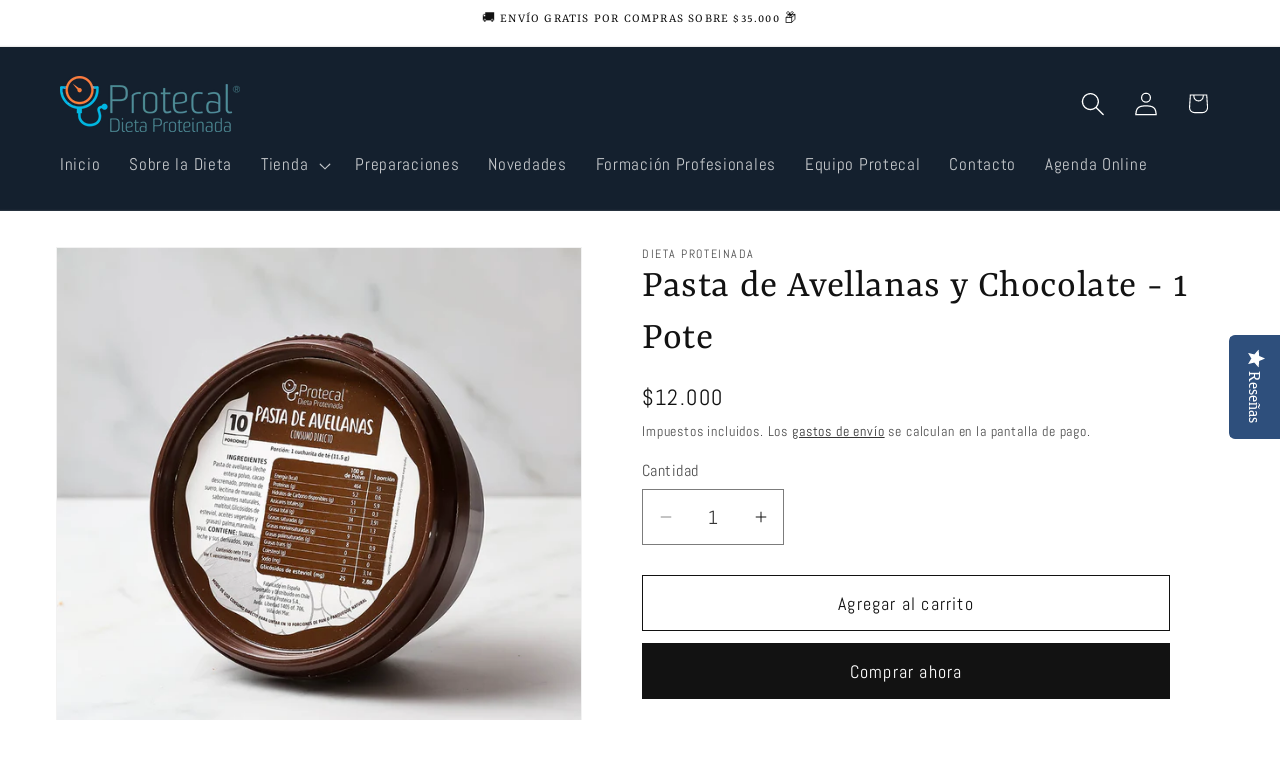

--- FILE ---
content_type: text/html; charset=utf-8
request_url: https://dietaproteinada.cl/collections/frontpage/products/pasta-de-avellanas-y-chocolate
body_size: 27634
content:
<!doctype html>
<html class="js" lang="es">
  <head>
    <meta charset="utf-8">
    <meta http-equiv="X-UA-Compatible" content="IE=edge">
    <meta name="viewport" content="width=device-width,initial-scale=1">
    <meta name="theme-color" content="">
    <link rel="canonical" href="https://dietaproteinada.cl/products/pasta-de-avellanas-y-chocolate"><link rel="icon" type="image/png" href="//dietaproteinada.cl/cdn/shop/files/Diseno_sin_titulo_9_79eec5df-187b-4c15-9a72-ddc631889820.png?crop=center&height=32&v=1734811427&width=32"><link rel="preconnect" href="https://fonts.shopifycdn.com" crossorigin><title>
      Pasta de Avellanas y Chocolate - 1 Pote
 &ndash; PROTECAL - DIETA PROTEINADA</title>

    
      <meta name="description" content="Ideal para acompañar el Pan o el Panqueque Natural Protecal® y además, es Keto 💯 sabor.  Modo de consumo: Lista de consumos. Untar 1 cucharadita de té en una porción de Pan o Panqueque Natural Protecal®. Contenido:  1 pote de 115 gr. (Rinde 10 cucharitas de té). 🚚 ¡Despacho A Todo Chile!  📋 Información Nutricional: Nut">
    

    

<meta property="og:site_name" content="PROTECAL - DIETA PROTEINADA">
<meta property="og:url" content="https://dietaproteinada.cl/products/pasta-de-avellanas-y-chocolate">
<meta property="og:title" content="Pasta de Avellanas y Chocolate - 1 Pote">
<meta property="og:type" content="product">
<meta property="og:description" content="Ideal para acompañar el Pan o el Panqueque Natural Protecal® y además, es Keto 💯 sabor.  Modo de consumo: Lista de consumos. Untar 1 cucharadita de té en una porción de Pan o Panqueque Natural Protecal®. Contenido:  1 pote de 115 gr. (Rinde 10 cucharitas de té). 🚚 ¡Despacho A Todo Chile!  📋 Información Nutricional: Nut"><meta property="og:image" content="http://dietaproteinada.cl/cdn/shop/products/IMG_7295-SQ.jpg?v=1759680890">
  <meta property="og:image:secure_url" content="https://dietaproteinada.cl/cdn/shop/products/IMG_7295-SQ.jpg?v=1759680890">
  <meta property="og:image:width" content="1000">
  <meta property="og:image:height" content="1000"><meta property="og:price:amount" content="12,000">
  <meta property="og:price:currency" content="CLP"><meta name="twitter:card" content="summary_large_image">
<meta name="twitter:title" content="Pasta de Avellanas y Chocolate - 1 Pote">
<meta name="twitter:description" content="Ideal para acompañar el Pan o el Panqueque Natural Protecal® y además, es Keto 💯 sabor.  Modo de consumo: Lista de consumos. Untar 1 cucharadita de té en una porción de Pan o Panqueque Natural Protecal®. Contenido:  1 pote de 115 gr. (Rinde 10 cucharitas de té). 🚚 ¡Despacho A Todo Chile!  📋 Información Nutricional: Nut">


    <script src="//dietaproteinada.cl/cdn/shop/t/10/assets/constants.js?v=132983761750457495441734811176" defer="defer"></script>
    <script src="//dietaproteinada.cl/cdn/shop/t/10/assets/pubsub.js?v=158357773527763999511734811178" defer="defer"></script>
    <script src="//dietaproteinada.cl/cdn/shop/t/10/assets/global.js?v=152862011079830610291734811177" defer="defer"></script>
    <script src="//dietaproteinada.cl/cdn/shop/t/10/assets/details-disclosure.js?v=13653116266235556501734811177" defer="defer"></script>
    <script src="//dietaproteinada.cl/cdn/shop/t/10/assets/details-modal.js?v=25581673532751508451734811177" defer="defer"></script>
    <script src="//dietaproteinada.cl/cdn/shop/t/10/assets/search-form.js?v=133129549252120666541734811178" defer="defer"></script><script src="//dietaproteinada.cl/cdn/shop/t/10/assets/animations.js?v=88693664871331136111734811176" defer="defer"></script><script>window.performance && window.performance.mark && window.performance.mark('shopify.content_for_header.start');</script><meta name="google-site-verification" content="T2UD5qit7yRrBNk12pCFK2dsC54sZyNkwJUJDcJcl9Q">
<meta name="facebook-domain-verification" content="o6bkbtqs70eh358k1n0gnonqcou37f">
<meta id="shopify-digital-wallet" name="shopify-digital-wallet" content="/25778536/digital_wallets/dialog">
<link rel="alternate" type="application/json+oembed" href="https://dietaproteinada.cl/products/pasta-de-avellanas-y-chocolate.oembed">
<script async="async" src="/checkouts/internal/preloads.js?locale=es-CL"></script>
<script id="shopify-features" type="application/json">{"accessToken":"940aa0438ecfe6d404a836454a8bb265","betas":["rich-media-storefront-analytics"],"domain":"dietaproteinada.cl","predictiveSearch":true,"shopId":25778536,"locale":"es"}</script>
<script>var Shopify = Shopify || {};
Shopify.shop = "tienda-dietaproteinada.myshopify.com";
Shopify.locale = "es";
Shopify.currency = {"active":"CLP","rate":"1.0"};
Shopify.country = "CL";
Shopify.theme = {"name":"Dawn","id":174168179010,"schema_name":"Dawn","schema_version":"15.2.0","theme_store_id":887,"role":"main"};
Shopify.theme.handle = "null";
Shopify.theme.style = {"id":null,"handle":null};
Shopify.cdnHost = "dietaproteinada.cl/cdn";
Shopify.routes = Shopify.routes || {};
Shopify.routes.root = "/";</script>
<script type="module">!function(o){(o.Shopify=o.Shopify||{}).modules=!0}(window);</script>
<script>!function(o){function n(){var o=[];function n(){o.push(Array.prototype.slice.apply(arguments))}return n.q=o,n}var t=o.Shopify=o.Shopify||{};t.loadFeatures=n(),t.autoloadFeatures=n()}(window);</script>
<script id="shop-js-analytics" type="application/json">{"pageType":"product"}</script>
<script defer="defer" async type="module" src="//dietaproteinada.cl/cdn/shopifycloud/shop-js/modules/v2/client.init-shop-cart-sync_B5knhve2.es.esm.js"></script>
<script defer="defer" async type="module" src="//dietaproteinada.cl/cdn/shopifycloud/shop-js/modules/v2/chunk.common_DUtBTchb.esm.js"></script>
<script type="module">
  await import("//dietaproteinada.cl/cdn/shopifycloud/shop-js/modules/v2/client.init-shop-cart-sync_B5knhve2.es.esm.js");
await import("//dietaproteinada.cl/cdn/shopifycloud/shop-js/modules/v2/chunk.common_DUtBTchb.esm.js");

  window.Shopify.SignInWithShop?.initShopCartSync?.({"fedCMEnabled":true,"windoidEnabled":true});

</script>
<script>(function() {
  var isLoaded = false;
  function asyncLoad() {
    if (isLoaded) return;
    isLoaded = true;
    var urls = ["\/\/staticw2.yotpo.com\/rPaK7VCYmMSCrYVSmvLnErmN6m58qydLci6gj3jy\/widget.js?shop=tienda-dietaproteinada.myshopify.com","\/\/cdn.trustedsite.com\/js\/partner-shopify.js?shop=tienda-dietaproteinada.myshopify.com","https:\/\/chimpstatic.com\/mcjs-connected\/js\/users\/c32c15c67ec24606b99dbf649\/29d3739abd4537acc848b9208.js?shop=tienda-dietaproteinada.myshopify.com","https:\/\/pmslider.netlify.app\/preview.js?v=1\u0026shop=tienda-dietaproteinada.myshopify.com","https:\/\/script.app.flomllr.com\/controller.js?stamp=1716577358287\u0026shop=tienda-dietaproteinada.myshopify.com","https:\/\/cdn.s3.pop-convert.com\/pcjs.production.min.js?unique_id=tienda-dietaproteinada.myshopify.com\u0026shop=tienda-dietaproteinada.myshopify.com","https:\/\/script.pop-convert.com\/new-micro\/production.pc.min.js?unique_id=tienda-dietaproteinada.myshopify.com\u0026shop=tienda-dietaproteinada.myshopify.com"];
    for (var i = 0; i < urls.length; i++) {
      var s = document.createElement('script');
      s.type = 'text/javascript';
      s.async = true;
      s.src = urls[i];
      var x = document.getElementsByTagName('script')[0];
      x.parentNode.insertBefore(s, x);
    }
  };
  if(window.attachEvent) {
    window.attachEvent('onload', asyncLoad);
  } else {
    window.addEventListener('load', asyncLoad, false);
  }
})();</script>
<script id="__st">var __st={"a":25778536,"offset":-10800,"reqid":"b86f38a3-0245-42cf-9f90-dcdab38abe9a-1768424186","pageurl":"dietaproteinada.cl\/collections\/frontpage\/products\/pasta-de-avellanas-y-chocolate","u":"f75d25be8682","p":"product","rtyp":"product","rid":1916250062890};</script>
<script>window.ShopifyPaypalV4VisibilityTracking = true;</script>
<script id="captcha-bootstrap">!function(){'use strict';const t='contact',e='account',n='new_comment',o=[[t,t],['blogs',n],['comments',n],[t,'customer']],c=[[e,'customer_login'],[e,'guest_login'],[e,'recover_customer_password'],[e,'create_customer']],r=t=>t.map((([t,e])=>`form[action*='/${t}']:not([data-nocaptcha='true']) input[name='form_type'][value='${e}']`)).join(','),a=t=>()=>t?[...document.querySelectorAll(t)].map((t=>t.form)):[];function s(){const t=[...o],e=r(t);return a(e)}const i='password',u='form_key',d=['recaptcha-v3-token','g-recaptcha-response','h-captcha-response',i],f=()=>{try{return window.sessionStorage}catch{return}},m='__shopify_v',_=t=>t.elements[u];function p(t,e,n=!1){try{const o=window.sessionStorage,c=JSON.parse(o.getItem(e)),{data:r}=function(t){const{data:e,action:n}=t;return t[m]||n?{data:e,action:n}:{data:t,action:n}}(c);for(const[e,n]of Object.entries(r))t.elements[e]&&(t.elements[e].value=n);n&&o.removeItem(e)}catch(o){console.error('form repopulation failed',{error:o})}}const l='form_type',E='cptcha';function T(t){t.dataset[E]=!0}const w=window,h=w.document,L='Shopify',v='ce_forms',y='captcha';let A=!1;((t,e)=>{const n=(g='f06e6c50-85a8-45c8-87d0-21a2b65856fe',I='https://cdn.shopify.com/shopifycloud/storefront-forms-hcaptcha/ce_storefront_forms_captcha_hcaptcha.v1.5.2.iife.js',D={infoText:'Protegido por hCaptcha',privacyText:'Privacidad',termsText:'Términos'},(t,e,n)=>{const o=w[L][v],c=o.bindForm;if(c)return c(t,g,e,D).then(n);var r;o.q.push([[t,g,e,D],n]),r=I,A||(h.body.append(Object.assign(h.createElement('script'),{id:'captcha-provider',async:!0,src:r})),A=!0)});var g,I,D;w[L]=w[L]||{},w[L][v]=w[L][v]||{},w[L][v].q=[],w[L][y]=w[L][y]||{},w[L][y].protect=function(t,e){n(t,void 0,e),T(t)},Object.freeze(w[L][y]),function(t,e,n,w,h,L){const[v,y,A,g]=function(t,e,n){const i=e?o:[],u=t?c:[],d=[...i,...u],f=r(d),m=r(i),_=r(d.filter((([t,e])=>n.includes(e))));return[a(f),a(m),a(_),s()]}(w,h,L),I=t=>{const e=t.target;return e instanceof HTMLFormElement?e:e&&e.form},D=t=>v().includes(t);t.addEventListener('submit',(t=>{const e=I(t);if(!e)return;const n=D(e)&&!e.dataset.hcaptchaBound&&!e.dataset.recaptchaBound,o=_(e),c=g().includes(e)&&(!o||!o.value);(n||c)&&t.preventDefault(),c&&!n&&(function(t){try{if(!f())return;!function(t){const e=f();if(!e)return;const n=_(t);if(!n)return;const o=n.value;o&&e.removeItem(o)}(t);const e=Array.from(Array(32),(()=>Math.random().toString(36)[2])).join('');!function(t,e){_(t)||t.append(Object.assign(document.createElement('input'),{type:'hidden',name:u})),t.elements[u].value=e}(t,e),function(t,e){const n=f();if(!n)return;const o=[...t.querySelectorAll(`input[type='${i}']`)].map((({name:t})=>t)),c=[...d,...o],r={};for(const[a,s]of new FormData(t).entries())c.includes(a)||(r[a]=s);n.setItem(e,JSON.stringify({[m]:1,action:t.action,data:r}))}(t,e)}catch(e){console.error('failed to persist form',e)}}(e),e.submit())}));const S=(t,e)=>{t&&!t.dataset[E]&&(n(t,e.some((e=>e===t))),T(t))};for(const o of['focusin','change'])t.addEventListener(o,(t=>{const e=I(t);D(e)&&S(e,y())}));const B=e.get('form_key'),M=e.get(l),P=B&&M;t.addEventListener('DOMContentLoaded',(()=>{const t=y();if(P)for(const e of t)e.elements[l].value===M&&p(e,B);[...new Set([...A(),...v().filter((t=>'true'===t.dataset.shopifyCaptcha))])].forEach((e=>S(e,t)))}))}(h,new URLSearchParams(w.location.search),n,t,e,['guest_login'])})(!0,!0)}();</script>
<script integrity="sha256-4kQ18oKyAcykRKYeNunJcIwy7WH5gtpwJnB7kiuLZ1E=" data-source-attribution="shopify.loadfeatures" defer="defer" src="//dietaproteinada.cl/cdn/shopifycloud/storefront/assets/storefront/load_feature-a0a9edcb.js" crossorigin="anonymous"></script>
<script data-source-attribution="shopify.dynamic_checkout.dynamic.init">var Shopify=Shopify||{};Shopify.PaymentButton=Shopify.PaymentButton||{isStorefrontPortableWallets:!0,init:function(){window.Shopify.PaymentButton.init=function(){};var t=document.createElement("script");t.src="https://dietaproteinada.cl/cdn/shopifycloud/portable-wallets/latest/portable-wallets.es.js",t.type="module",document.head.appendChild(t)}};
</script>
<script data-source-attribution="shopify.dynamic_checkout.buyer_consent">
  function portableWalletsHideBuyerConsent(e){var t=document.getElementById("shopify-buyer-consent"),n=document.getElementById("shopify-subscription-policy-button");t&&n&&(t.classList.add("hidden"),t.setAttribute("aria-hidden","true"),n.removeEventListener("click",e))}function portableWalletsShowBuyerConsent(e){var t=document.getElementById("shopify-buyer-consent"),n=document.getElementById("shopify-subscription-policy-button");t&&n&&(t.classList.remove("hidden"),t.removeAttribute("aria-hidden"),n.addEventListener("click",e))}window.Shopify?.PaymentButton&&(window.Shopify.PaymentButton.hideBuyerConsent=portableWalletsHideBuyerConsent,window.Shopify.PaymentButton.showBuyerConsent=portableWalletsShowBuyerConsent);
</script>
<script>
  function portableWalletsCleanup(e){e&&e.src&&console.error("Failed to load portable wallets script "+e.src);var t=document.querySelectorAll("shopify-accelerated-checkout .shopify-payment-button__skeleton, shopify-accelerated-checkout-cart .wallet-cart-button__skeleton"),e=document.getElementById("shopify-buyer-consent");for(let e=0;e<t.length;e++)t[e].remove();e&&e.remove()}function portableWalletsNotLoadedAsModule(e){e instanceof ErrorEvent&&"string"==typeof e.message&&e.message.includes("import.meta")&&"string"==typeof e.filename&&e.filename.includes("portable-wallets")&&(window.removeEventListener("error",portableWalletsNotLoadedAsModule),window.Shopify.PaymentButton.failedToLoad=e,"loading"===document.readyState?document.addEventListener("DOMContentLoaded",window.Shopify.PaymentButton.init):window.Shopify.PaymentButton.init())}window.addEventListener("error",portableWalletsNotLoadedAsModule);
</script>

<script type="module" src="https://dietaproteinada.cl/cdn/shopifycloud/portable-wallets/latest/portable-wallets.es.js" onError="portableWalletsCleanup(this)" crossorigin="anonymous"></script>
<script nomodule>
  document.addEventListener("DOMContentLoaded", portableWalletsCleanup);
</script>

<link id="shopify-accelerated-checkout-styles" rel="stylesheet" media="screen" href="https://dietaproteinada.cl/cdn/shopifycloud/portable-wallets/latest/accelerated-checkout-backwards-compat.css" crossorigin="anonymous">
<style id="shopify-accelerated-checkout-cart">
        #shopify-buyer-consent {
  margin-top: 1em;
  display: inline-block;
  width: 100%;
}

#shopify-buyer-consent.hidden {
  display: none;
}

#shopify-subscription-policy-button {
  background: none;
  border: none;
  padding: 0;
  text-decoration: underline;
  font-size: inherit;
  cursor: pointer;
}

#shopify-subscription-policy-button::before {
  box-shadow: none;
}

      </style>
<script id="sections-script" data-sections="header" defer="defer" src="//dietaproteinada.cl/cdn/shop/t/10/compiled_assets/scripts.js?5103"></script>
<script>window.performance && window.performance.mark && window.performance.mark('shopify.content_for_header.end');</script>


    <style data-shopify>
      @font-face {
  font-family: Abel;
  font-weight: 400;
  font-style: normal;
  font-display: swap;
  src: url("//dietaproteinada.cl/cdn/fonts/abel/abel_n4.0254805ccf79872a96d53996a984f2b9039f9995.woff2") format("woff2"),
       url("//dietaproteinada.cl/cdn/fonts/abel/abel_n4.635ebaebd760542724b79271de73bae7c2091173.woff") format("woff");
}

      
      
      
      @font-face {
  font-family: Rasa;
  font-weight: 400;
  font-style: normal;
  font-display: swap;
  src: url("//dietaproteinada.cl/cdn/fonts/rasa/rasa_n4.e685d1007863dad080fcd04a439e02130207bdbf.woff2") format("woff2"),
       url("//dietaproteinada.cl/cdn/fonts/rasa/rasa_n4.616bbf71ec8d908501ab4cd461e2db399b1e7c55.woff") format("woff");
}


      
        :root,
        .color-scheme-1 {
          --color-background: 255,255,255;
        
          --gradient-background: #ffffff;
        

        

        --color-foreground: 18,18,18;
        --color-background-contrast: 191,191,191;
        --color-shadow: 18,18,18;
        --color-button: 18,18,18;
        --color-button-text: 255,255,255;
        --color-secondary-button: 255,255,255;
        --color-secondary-button-text: 18,18,18;
        --color-link: 18,18,18;
        --color-badge-foreground: 18,18,18;
        --color-badge-background: 255,255,255;
        --color-badge-border: 18,18,18;
        --payment-terms-background-color: rgb(255 255 255);
      }
      
        
        .color-scheme-2 {
          --color-background: 243,243,243;
        
          --gradient-background: #f3f3f3;
        

        

        --color-foreground: 18,18,18;
        --color-background-contrast: 179,179,179;
        --color-shadow: 18,18,18;
        --color-button: 18,18,18;
        --color-button-text: 243,243,243;
        --color-secondary-button: 243,243,243;
        --color-secondary-button-text: 18,18,18;
        --color-link: 18,18,18;
        --color-badge-foreground: 18,18,18;
        --color-badge-background: 243,243,243;
        --color-badge-border: 18,18,18;
        --payment-terms-background-color: rgb(243 243 243);
      }
      
        
        .color-scheme-3 {
          --color-background: 36,40,51;
        
          --gradient-background: #242833;
        

        

        --color-foreground: 255,255,255;
        --color-background-contrast: 47,52,66;
        --color-shadow: 18,18,18;
        --color-button: 255,255,255;
        --color-button-text: 0,0,0;
        --color-secondary-button: 36,40,51;
        --color-secondary-button-text: 255,255,255;
        --color-link: 255,255,255;
        --color-badge-foreground: 255,255,255;
        --color-badge-background: 36,40,51;
        --color-badge-border: 255,255,255;
        --payment-terms-background-color: rgb(36 40 51);
      }
      
        
        .color-scheme-4 {
          --color-background: 18,18,18;
        
          --gradient-background: #121212;
        

        

        --color-foreground: 255,255,255;
        --color-background-contrast: 146,146,146;
        --color-shadow: 18,18,18;
        --color-button: 255,255,255;
        --color-button-text: 18,18,18;
        --color-secondary-button: 18,18,18;
        --color-secondary-button-text: 255,255,255;
        --color-link: 255,255,255;
        --color-badge-foreground: 255,255,255;
        --color-badge-background: 18,18,18;
        --color-badge-border: 255,255,255;
        --payment-terms-background-color: rgb(18 18 18);
      }
      
        
        .color-scheme-5 {
          --color-background: 51,79,180;
        
          --gradient-background: #334fb4;
        

        

        --color-foreground: 255,255,255;
        --color-background-contrast: 23,35,81;
        --color-shadow: 18,18,18;
        --color-button: 255,255,255;
        --color-button-text: 51,79,180;
        --color-secondary-button: 51,79,180;
        --color-secondary-button-text: 255,255,255;
        --color-link: 255,255,255;
        --color-badge-foreground: 255,255,255;
        --color-badge-background: 51,79,180;
        --color-badge-border: 255,255,255;
        --payment-terms-background-color: rgb(51 79 180);
      }
      
        
        .color-scheme-392bfb11-7e33-4db2-bdb0-d1f70817c01f {
          --color-background: 20,32,46;
        
          --gradient-background: #14202e;
        

        

        --color-foreground: 255,255,255;
        --color-background-contrast: 28,44,64;
        --color-shadow: 179,165,0;
        --color-button: 23,55,83;
        --color-button-text: 255,255,255;
        --color-secondary-button: 20,32,46;
        --color-secondary-button-text: 179,165,0;
        --color-link: 179,165,0;
        --color-badge-foreground: 255,255,255;
        --color-badge-background: 20,32,46;
        --color-badge-border: 255,255,255;
        --payment-terms-background-color: rgb(20 32 46);
      }
      

      body, .color-scheme-1, .color-scheme-2, .color-scheme-3, .color-scheme-4, .color-scheme-5, .color-scheme-392bfb11-7e33-4db2-bdb0-d1f70817c01f {
        color: rgba(var(--color-foreground), 0.75);
        background-color: rgb(var(--color-background));
      }

      :root {
        --font-body-family: Abel, sans-serif;
        --font-body-style: normal;
        --font-body-weight: 400;
        --font-body-weight-bold: 700;

        --font-heading-family: Rasa, serif;
        --font-heading-style: normal;
        --font-heading-weight: 400;

        --font-body-scale: 1.2;
        --font-heading-scale: 0.8333333333333334;

        --media-padding: px;
        --media-border-opacity: 0.05;
        --media-border-width: 1px;
        --media-radius: 0px;
        --media-shadow-opacity: 0.0;
        --media-shadow-horizontal-offset: 0px;
        --media-shadow-vertical-offset: 4px;
        --media-shadow-blur-radius: 5px;
        --media-shadow-visible: 0;

        --page-width: 120rem;
        --page-width-margin: 0rem;

        --product-card-image-padding: 0.0rem;
        --product-card-corner-radius: 0.0rem;
        --product-card-text-alignment: left;
        --product-card-border-width: 0.0rem;
        --product-card-border-opacity: 0.1;
        --product-card-shadow-opacity: 0.0;
        --product-card-shadow-visible: 0;
        --product-card-shadow-horizontal-offset: 0.0rem;
        --product-card-shadow-vertical-offset: 0.4rem;
        --product-card-shadow-blur-radius: 0.5rem;

        --collection-card-image-padding: 0.0rem;
        --collection-card-corner-radius: 0.0rem;
        --collection-card-text-alignment: left;
        --collection-card-border-width: 0.0rem;
        --collection-card-border-opacity: 0.1;
        --collection-card-shadow-opacity: 0.0;
        --collection-card-shadow-visible: 0;
        --collection-card-shadow-horizontal-offset: 0.0rem;
        --collection-card-shadow-vertical-offset: 0.4rem;
        --collection-card-shadow-blur-radius: 0.5rem;

        --blog-card-image-padding: 0.0rem;
        --blog-card-corner-radius: 0.0rem;
        --blog-card-text-alignment: left;
        --blog-card-border-width: 0.0rem;
        --blog-card-border-opacity: 0.1;
        --blog-card-shadow-opacity: 0.0;
        --blog-card-shadow-visible: 0;
        --blog-card-shadow-horizontal-offset: 0.0rem;
        --blog-card-shadow-vertical-offset: 0.4rem;
        --blog-card-shadow-blur-radius: 0.5rem;

        --badge-corner-radius: 4.0rem;

        --popup-border-width: 1px;
        --popup-border-opacity: 0.1;
        --popup-corner-radius: 0px;
        --popup-shadow-opacity: 0.05;
        --popup-shadow-horizontal-offset: 0px;
        --popup-shadow-vertical-offset: 4px;
        --popup-shadow-blur-radius: 5px;

        --drawer-border-width: 1px;
        --drawer-border-opacity: 0.1;
        --drawer-shadow-opacity: 0.0;
        --drawer-shadow-horizontal-offset: 0px;
        --drawer-shadow-vertical-offset: 4px;
        --drawer-shadow-blur-radius: 5px;

        --spacing-sections-desktop: 0px;
        --spacing-sections-mobile: 0px;

        --grid-desktop-vertical-spacing: 8px;
        --grid-desktop-horizontal-spacing: 8px;
        --grid-mobile-vertical-spacing: 4px;
        --grid-mobile-horizontal-spacing: 4px;

        --text-boxes-border-opacity: 0.1;
        --text-boxes-border-width: 0px;
        --text-boxes-radius: 0px;
        --text-boxes-shadow-opacity: 0.0;
        --text-boxes-shadow-visible: 0;
        --text-boxes-shadow-horizontal-offset: 0px;
        --text-boxes-shadow-vertical-offset: 4px;
        --text-boxes-shadow-blur-radius: 5px;

        --buttons-radius: 0px;
        --buttons-radius-outset: 0px;
        --buttons-border-width: 1px;
        --buttons-border-opacity: 1.0;
        --buttons-shadow-opacity: 0.0;
        --buttons-shadow-visible: 0;
        --buttons-shadow-horizontal-offset: 0px;
        --buttons-shadow-vertical-offset: 4px;
        --buttons-shadow-blur-radius: 5px;
        --buttons-border-offset: 0px;

        --inputs-radius: 0px;
        --inputs-border-width: 1px;
        --inputs-border-opacity: 0.55;
        --inputs-shadow-opacity: 0.0;
        --inputs-shadow-horizontal-offset: 0px;
        --inputs-margin-offset: 0px;
        --inputs-shadow-vertical-offset: 4px;
        --inputs-shadow-blur-radius: 5px;
        --inputs-radius-outset: 0px;

        --variant-pills-radius: 40px;
        --variant-pills-border-width: 1px;
        --variant-pills-border-opacity: 1.0;
        --variant-pills-shadow-opacity: 0.0;
        --variant-pills-shadow-horizontal-offset: 0px;
        --variant-pills-shadow-vertical-offset: 4px;
        --variant-pills-shadow-blur-radius: 5px;
      }

      *,
      *::before,
      *::after {
        box-sizing: inherit;
      }

      html {
        box-sizing: border-box;
        font-size: calc(var(--font-body-scale) * 62.5%);
        height: 100%;
      }

      body {
        display: grid;
        grid-template-rows: auto auto 1fr auto;
        grid-template-columns: 100%;
        min-height: 100%;
        margin: 0;
        font-size: 1.5rem;
        letter-spacing: 0.06rem;
        line-height: calc(1 + 0.8 / var(--font-body-scale));
        font-family: var(--font-body-family);
        font-style: var(--font-body-style);
        font-weight: var(--font-body-weight);
      }

      @media screen and (min-width: 750px) {
        body {
          font-size: 1.6rem;
        }
      }
    </style>

    <link href="//dietaproteinada.cl/cdn/shop/t/10/assets/base.css?v=159841507637079171801734811176" rel="stylesheet" type="text/css" media="all" />
    <link rel="stylesheet" href="//dietaproteinada.cl/cdn/shop/t/10/assets/component-cart-items.css?v=123238115697927560811734811176" media="print" onload="this.media='all'">
      <link rel="preload" as="font" href="//dietaproteinada.cl/cdn/fonts/abel/abel_n4.0254805ccf79872a96d53996a984f2b9039f9995.woff2" type="font/woff2" crossorigin>
      

      <link rel="preload" as="font" href="//dietaproteinada.cl/cdn/fonts/rasa/rasa_n4.e685d1007863dad080fcd04a439e02130207bdbf.woff2" type="font/woff2" crossorigin>
      
<link
        rel="stylesheet"
        href="//dietaproteinada.cl/cdn/shop/t/10/assets/component-predictive-search.css?v=118923337488134913561734811176"
        media="print"
        onload="this.media='all'"
      ><script>
      if (Shopify.designMode) {
        document.documentElement.classList.add('shopify-design-mode');
      }
    </script>
  

<!-- BEGIN app block: shopify://apps/pagefly-page-builder/blocks/app-embed/83e179f7-59a0-4589-8c66-c0dddf959200 -->

<!-- BEGIN app snippet: pagefly-cro-ab-testing-main -->







<script>
  ;(function () {
    const url = new URL(window.location)
    const viewParam = url.searchParams.get('view')
    if (viewParam && viewParam.includes('variant-pf-')) {
      url.searchParams.set('pf_v', viewParam)
      url.searchParams.delete('view')
      window.history.replaceState({}, '', url)
    }
  })()
</script>



<script type='module'>
  
  window.PAGEFLY_CRO = window.PAGEFLY_CRO || {}

  window.PAGEFLY_CRO['data_debug'] = {
    original_template_suffix: "all_products",
    allow_ab_test: false,
    ab_test_start_time: 0,
    ab_test_end_time: 0,
    today_date_time: 1768424186000,
  }
  window.PAGEFLY_CRO['GA4'] = { enabled: true}
</script>

<!-- END app snippet -->








  <script src='https://cdn.shopify.com/extensions/019bb4f9-aed6-78a3-be91-e9d44663e6bf/pagefly-page-builder-215/assets/pagefly-helper.js' defer='defer'></script>

  <script src='https://cdn.shopify.com/extensions/019bb4f9-aed6-78a3-be91-e9d44663e6bf/pagefly-page-builder-215/assets/pagefly-general-helper.js' defer='defer'></script>

  <script src='https://cdn.shopify.com/extensions/019bb4f9-aed6-78a3-be91-e9d44663e6bf/pagefly-page-builder-215/assets/pagefly-snap-slider.js' defer='defer'></script>

  <script src='https://cdn.shopify.com/extensions/019bb4f9-aed6-78a3-be91-e9d44663e6bf/pagefly-page-builder-215/assets/pagefly-slideshow-v3.js' defer='defer'></script>

  <script src='https://cdn.shopify.com/extensions/019bb4f9-aed6-78a3-be91-e9d44663e6bf/pagefly-page-builder-215/assets/pagefly-slideshow-v4.js' defer='defer'></script>

  <script src='https://cdn.shopify.com/extensions/019bb4f9-aed6-78a3-be91-e9d44663e6bf/pagefly-page-builder-215/assets/pagefly-glider.js' defer='defer'></script>

  <script src='https://cdn.shopify.com/extensions/019bb4f9-aed6-78a3-be91-e9d44663e6bf/pagefly-page-builder-215/assets/pagefly-slideshow-v1-v2.js' defer='defer'></script>

  <script src='https://cdn.shopify.com/extensions/019bb4f9-aed6-78a3-be91-e9d44663e6bf/pagefly-page-builder-215/assets/pagefly-product-media.js' defer='defer'></script>

  <script src='https://cdn.shopify.com/extensions/019bb4f9-aed6-78a3-be91-e9d44663e6bf/pagefly-page-builder-215/assets/pagefly-product.js' defer='defer'></script>


<script id='pagefly-helper-data' type='application/json'>
  {
    "page_optimization": {
      "assets_prefetching": false
    },
    "elements_asset_mapper": {
      "Accordion": "https://cdn.shopify.com/extensions/019bb4f9-aed6-78a3-be91-e9d44663e6bf/pagefly-page-builder-215/assets/pagefly-accordion.js",
      "Accordion3": "https://cdn.shopify.com/extensions/019bb4f9-aed6-78a3-be91-e9d44663e6bf/pagefly-page-builder-215/assets/pagefly-accordion3.js",
      "CountDown": "https://cdn.shopify.com/extensions/019bb4f9-aed6-78a3-be91-e9d44663e6bf/pagefly-page-builder-215/assets/pagefly-countdown.js",
      "GMap1": "https://cdn.shopify.com/extensions/019bb4f9-aed6-78a3-be91-e9d44663e6bf/pagefly-page-builder-215/assets/pagefly-gmap.js",
      "GMap2": "https://cdn.shopify.com/extensions/019bb4f9-aed6-78a3-be91-e9d44663e6bf/pagefly-page-builder-215/assets/pagefly-gmap.js",
      "GMapBasicV2": "https://cdn.shopify.com/extensions/019bb4f9-aed6-78a3-be91-e9d44663e6bf/pagefly-page-builder-215/assets/pagefly-gmap.js",
      "GMapAdvancedV2": "https://cdn.shopify.com/extensions/019bb4f9-aed6-78a3-be91-e9d44663e6bf/pagefly-page-builder-215/assets/pagefly-gmap.js",
      "HTML.Video": "https://cdn.shopify.com/extensions/019bb4f9-aed6-78a3-be91-e9d44663e6bf/pagefly-page-builder-215/assets/pagefly-htmlvideo.js",
      "HTML.Video2": "https://cdn.shopify.com/extensions/019bb4f9-aed6-78a3-be91-e9d44663e6bf/pagefly-page-builder-215/assets/pagefly-htmlvideo2.js",
      "HTML.Video3": "https://cdn.shopify.com/extensions/019bb4f9-aed6-78a3-be91-e9d44663e6bf/pagefly-page-builder-215/assets/pagefly-htmlvideo2.js",
      "BackgroundVideo": "https://cdn.shopify.com/extensions/019bb4f9-aed6-78a3-be91-e9d44663e6bf/pagefly-page-builder-215/assets/pagefly-htmlvideo2.js",
      "Instagram": "https://cdn.shopify.com/extensions/019bb4f9-aed6-78a3-be91-e9d44663e6bf/pagefly-page-builder-215/assets/pagefly-instagram.js",
      "Instagram2": "https://cdn.shopify.com/extensions/019bb4f9-aed6-78a3-be91-e9d44663e6bf/pagefly-page-builder-215/assets/pagefly-instagram.js",
      "Insta3": "https://cdn.shopify.com/extensions/019bb4f9-aed6-78a3-be91-e9d44663e6bf/pagefly-page-builder-215/assets/pagefly-instagram3.js",
      "Tabs": "https://cdn.shopify.com/extensions/019bb4f9-aed6-78a3-be91-e9d44663e6bf/pagefly-page-builder-215/assets/pagefly-tab.js",
      "Tabs3": "https://cdn.shopify.com/extensions/019bb4f9-aed6-78a3-be91-e9d44663e6bf/pagefly-page-builder-215/assets/pagefly-tab3.js",
      "ProductBox": "https://cdn.shopify.com/extensions/019bb4f9-aed6-78a3-be91-e9d44663e6bf/pagefly-page-builder-215/assets/pagefly-cart.js",
      "FBPageBox2": "https://cdn.shopify.com/extensions/019bb4f9-aed6-78a3-be91-e9d44663e6bf/pagefly-page-builder-215/assets/pagefly-facebook.js",
      "FBLikeButton2": "https://cdn.shopify.com/extensions/019bb4f9-aed6-78a3-be91-e9d44663e6bf/pagefly-page-builder-215/assets/pagefly-facebook.js",
      "TwitterFeed2": "https://cdn.shopify.com/extensions/019bb4f9-aed6-78a3-be91-e9d44663e6bf/pagefly-page-builder-215/assets/pagefly-twitter.js",
      "Paragraph4": "https://cdn.shopify.com/extensions/019bb4f9-aed6-78a3-be91-e9d44663e6bf/pagefly-page-builder-215/assets/pagefly-paragraph4.js",

      "AliReviews": "https://cdn.shopify.com/extensions/019bb4f9-aed6-78a3-be91-e9d44663e6bf/pagefly-page-builder-215/assets/pagefly-3rd-elements.js",
      "BackInStock": "https://cdn.shopify.com/extensions/019bb4f9-aed6-78a3-be91-e9d44663e6bf/pagefly-page-builder-215/assets/pagefly-3rd-elements.js",
      "GloboBackInStock": "https://cdn.shopify.com/extensions/019bb4f9-aed6-78a3-be91-e9d44663e6bf/pagefly-page-builder-215/assets/pagefly-3rd-elements.js",
      "GrowaveWishlist": "https://cdn.shopify.com/extensions/019bb4f9-aed6-78a3-be91-e9d44663e6bf/pagefly-page-builder-215/assets/pagefly-3rd-elements.js",
      "InfiniteOptionsShopPad": "https://cdn.shopify.com/extensions/019bb4f9-aed6-78a3-be91-e9d44663e6bf/pagefly-page-builder-215/assets/pagefly-3rd-elements.js",
      "InkybayProductPersonalizer": "https://cdn.shopify.com/extensions/019bb4f9-aed6-78a3-be91-e9d44663e6bf/pagefly-page-builder-215/assets/pagefly-3rd-elements.js",
      "LimeSpot": "https://cdn.shopify.com/extensions/019bb4f9-aed6-78a3-be91-e9d44663e6bf/pagefly-page-builder-215/assets/pagefly-3rd-elements.js",
      "Loox": "https://cdn.shopify.com/extensions/019bb4f9-aed6-78a3-be91-e9d44663e6bf/pagefly-page-builder-215/assets/pagefly-3rd-elements.js",
      "Opinew": "https://cdn.shopify.com/extensions/019bb4f9-aed6-78a3-be91-e9d44663e6bf/pagefly-page-builder-215/assets/pagefly-3rd-elements.js",
      "Powr": "https://cdn.shopify.com/extensions/019bb4f9-aed6-78a3-be91-e9d44663e6bf/pagefly-page-builder-215/assets/pagefly-3rd-elements.js",
      "ProductReviews": "https://cdn.shopify.com/extensions/019bb4f9-aed6-78a3-be91-e9d44663e6bf/pagefly-page-builder-215/assets/pagefly-3rd-elements.js",
      "PushOwl": "https://cdn.shopify.com/extensions/019bb4f9-aed6-78a3-be91-e9d44663e6bf/pagefly-page-builder-215/assets/pagefly-3rd-elements.js",
      "ReCharge": "https://cdn.shopify.com/extensions/019bb4f9-aed6-78a3-be91-e9d44663e6bf/pagefly-page-builder-215/assets/pagefly-3rd-elements.js",
      "Rivyo": "https://cdn.shopify.com/extensions/019bb4f9-aed6-78a3-be91-e9d44663e6bf/pagefly-page-builder-215/assets/pagefly-3rd-elements.js",
      "TrackingMore": "https://cdn.shopify.com/extensions/019bb4f9-aed6-78a3-be91-e9d44663e6bf/pagefly-page-builder-215/assets/pagefly-3rd-elements.js",
      "Vitals": "https://cdn.shopify.com/extensions/019bb4f9-aed6-78a3-be91-e9d44663e6bf/pagefly-page-builder-215/assets/pagefly-3rd-elements.js",
      "Wiser": "https://cdn.shopify.com/extensions/019bb4f9-aed6-78a3-be91-e9d44663e6bf/pagefly-page-builder-215/assets/pagefly-3rd-elements.js"
    },
    "custom_elements_mapper": {
      "pf-click-action-element": "https://cdn.shopify.com/extensions/019bb4f9-aed6-78a3-be91-e9d44663e6bf/pagefly-page-builder-215/assets/pagefly-click-action-element.js",
      "pf-dialog-element": "https://cdn.shopify.com/extensions/019bb4f9-aed6-78a3-be91-e9d44663e6bf/pagefly-page-builder-215/assets/pagefly-dialog-element.js"
    }
  }
</script>


<!-- END app block --><script src="https://cdn.shopify.com/extensions/019baf3f-4960-7b19-95ce-9854c4be1c8f/terms-relentless-130/assets/terms.js" type="text/javascript" defer="defer"></script>
<link href="https://cdn.shopify.com/extensions/019baf3f-4960-7b19-95ce-9854c4be1c8f/terms-relentless-130/assets/style.min.css" rel="stylesheet" type="text/css" media="all">
<link href="https://monorail-edge.shopifysvc.com" rel="dns-prefetch">
<script>(function(){if ("sendBeacon" in navigator && "performance" in window) {try {var session_token_from_headers = performance.getEntriesByType('navigation')[0].serverTiming.find(x => x.name == '_s').description;} catch {var session_token_from_headers = undefined;}var session_cookie_matches = document.cookie.match(/_shopify_s=([^;]*)/);var session_token_from_cookie = session_cookie_matches && session_cookie_matches.length === 2 ? session_cookie_matches[1] : "";var session_token = session_token_from_headers || session_token_from_cookie || "";function handle_abandonment_event(e) {var entries = performance.getEntries().filter(function(entry) {return /monorail-edge.shopifysvc.com/.test(entry.name);});if (!window.abandonment_tracked && entries.length === 0) {window.abandonment_tracked = true;var currentMs = Date.now();var navigation_start = performance.timing.navigationStart;var payload = {shop_id: 25778536,url: window.location.href,navigation_start,duration: currentMs - navigation_start,session_token,page_type: "product"};window.navigator.sendBeacon("https://monorail-edge.shopifysvc.com/v1/produce", JSON.stringify({schema_id: "online_store_buyer_site_abandonment/1.1",payload: payload,metadata: {event_created_at_ms: currentMs,event_sent_at_ms: currentMs}}));}}window.addEventListener('pagehide', handle_abandonment_event);}}());</script>
<script id="web-pixels-manager-setup">(function e(e,d,r,n,o){if(void 0===o&&(o={}),!Boolean(null===(a=null===(i=window.Shopify)||void 0===i?void 0:i.analytics)||void 0===a?void 0:a.replayQueue)){var i,a;window.Shopify=window.Shopify||{};var t=window.Shopify;t.analytics=t.analytics||{};var s=t.analytics;s.replayQueue=[],s.publish=function(e,d,r){return s.replayQueue.push([e,d,r]),!0};try{self.performance.mark("wpm:start")}catch(e){}var l=function(){var e={modern:/Edge?\/(1{2}[4-9]|1[2-9]\d|[2-9]\d{2}|\d{4,})\.\d+(\.\d+|)|Firefox\/(1{2}[4-9]|1[2-9]\d|[2-9]\d{2}|\d{4,})\.\d+(\.\d+|)|Chrom(ium|e)\/(9{2}|\d{3,})\.\d+(\.\d+|)|(Maci|X1{2}).+ Version\/(15\.\d+|(1[6-9]|[2-9]\d|\d{3,})\.\d+)([,.]\d+|)( \(\w+\)|)( Mobile\/\w+|) Safari\/|Chrome.+OPR\/(9{2}|\d{3,})\.\d+\.\d+|(CPU[ +]OS|iPhone[ +]OS|CPU[ +]iPhone|CPU IPhone OS|CPU iPad OS)[ +]+(15[._]\d+|(1[6-9]|[2-9]\d|\d{3,})[._]\d+)([._]\d+|)|Android:?[ /-](13[3-9]|1[4-9]\d|[2-9]\d{2}|\d{4,})(\.\d+|)(\.\d+|)|Android.+Firefox\/(13[5-9]|1[4-9]\d|[2-9]\d{2}|\d{4,})\.\d+(\.\d+|)|Android.+Chrom(ium|e)\/(13[3-9]|1[4-9]\d|[2-9]\d{2}|\d{4,})\.\d+(\.\d+|)|SamsungBrowser\/([2-9]\d|\d{3,})\.\d+/,legacy:/Edge?\/(1[6-9]|[2-9]\d|\d{3,})\.\d+(\.\d+|)|Firefox\/(5[4-9]|[6-9]\d|\d{3,})\.\d+(\.\d+|)|Chrom(ium|e)\/(5[1-9]|[6-9]\d|\d{3,})\.\d+(\.\d+|)([\d.]+$|.*Safari\/(?![\d.]+ Edge\/[\d.]+$))|(Maci|X1{2}).+ Version\/(10\.\d+|(1[1-9]|[2-9]\d|\d{3,})\.\d+)([,.]\d+|)( \(\w+\)|)( Mobile\/\w+|) Safari\/|Chrome.+OPR\/(3[89]|[4-9]\d|\d{3,})\.\d+\.\d+|(CPU[ +]OS|iPhone[ +]OS|CPU[ +]iPhone|CPU IPhone OS|CPU iPad OS)[ +]+(10[._]\d+|(1[1-9]|[2-9]\d|\d{3,})[._]\d+)([._]\d+|)|Android:?[ /-](13[3-9]|1[4-9]\d|[2-9]\d{2}|\d{4,})(\.\d+|)(\.\d+|)|Mobile Safari.+OPR\/([89]\d|\d{3,})\.\d+\.\d+|Android.+Firefox\/(13[5-9]|1[4-9]\d|[2-9]\d{2}|\d{4,})\.\d+(\.\d+|)|Android.+Chrom(ium|e)\/(13[3-9]|1[4-9]\d|[2-9]\d{2}|\d{4,})\.\d+(\.\d+|)|Android.+(UC? ?Browser|UCWEB|U3)[ /]?(15\.([5-9]|\d{2,})|(1[6-9]|[2-9]\d|\d{3,})\.\d+)\.\d+|SamsungBrowser\/(5\.\d+|([6-9]|\d{2,})\.\d+)|Android.+MQ{2}Browser\/(14(\.(9|\d{2,})|)|(1[5-9]|[2-9]\d|\d{3,})(\.\d+|))(\.\d+|)|K[Aa][Ii]OS\/(3\.\d+|([4-9]|\d{2,})\.\d+)(\.\d+|)/},d=e.modern,r=e.legacy,n=navigator.userAgent;return n.match(d)?"modern":n.match(r)?"legacy":"unknown"}(),u="modern"===l?"modern":"legacy",c=(null!=n?n:{modern:"",legacy:""})[u],f=function(e){return[e.baseUrl,"/wpm","/b",e.hashVersion,"modern"===e.buildTarget?"m":"l",".js"].join("")}({baseUrl:d,hashVersion:r,buildTarget:u}),m=function(e){var d=e.version,r=e.bundleTarget,n=e.surface,o=e.pageUrl,i=e.monorailEndpoint;return{emit:function(e){var a=e.status,t=e.errorMsg,s=(new Date).getTime(),l=JSON.stringify({metadata:{event_sent_at_ms:s},events:[{schema_id:"web_pixels_manager_load/3.1",payload:{version:d,bundle_target:r,page_url:o,status:a,surface:n,error_msg:t},metadata:{event_created_at_ms:s}}]});if(!i)return console&&console.warn&&console.warn("[Web Pixels Manager] No Monorail endpoint provided, skipping logging."),!1;try{return self.navigator.sendBeacon.bind(self.navigator)(i,l)}catch(e){}var u=new XMLHttpRequest;try{return u.open("POST",i,!0),u.setRequestHeader("Content-Type","text/plain"),u.send(l),!0}catch(e){return console&&console.warn&&console.warn("[Web Pixels Manager] Got an unhandled error while logging to Monorail."),!1}}}}({version:r,bundleTarget:l,surface:e.surface,pageUrl:self.location.href,monorailEndpoint:e.monorailEndpoint});try{o.browserTarget=l,function(e){var d=e.src,r=e.async,n=void 0===r||r,o=e.onload,i=e.onerror,a=e.sri,t=e.scriptDataAttributes,s=void 0===t?{}:t,l=document.createElement("script"),u=document.querySelector("head"),c=document.querySelector("body");if(l.async=n,l.src=d,a&&(l.integrity=a,l.crossOrigin="anonymous"),s)for(var f in s)if(Object.prototype.hasOwnProperty.call(s,f))try{l.dataset[f]=s[f]}catch(e){}if(o&&l.addEventListener("load",o),i&&l.addEventListener("error",i),u)u.appendChild(l);else{if(!c)throw new Error("Did not find a head or body element to append the script");c.appendChild(l)}}({src:f,async:!0,onload:function(){if(!function(){var e,d;return Boolean(null===(d=null===(e=window.Shopify)||void 0===e?void 0:e.analytics)||void 0===d?void 0:d.initialized)}()){var d=window.webPixelsManager.init(e)||void 0;if(d){var r=window.Shopify.analytics;r.replayQueue.forEach((function(e){var r=e[0],n=e[1],o=e[2];d.publishCustomEvent(r,n,o)})),r.replayQueue=[],r.publish=d.publishCustomEvent,r.visitor=d.visitor,r.initialized=!0}}},onerror:function(){return m.emit({status:"failed",errorMsg:"".concat(f," has failed to load")})},sri:function(e){var d=/^sha384-[A-Za-z0-9+/=]+$/;return"string"==typeof e&&d.test(e)}(c)?c:"",scriptDataAttributes:o}),m.emit({status:"loading"})}catch(e){m.emit({status:"failed",errorMsg:(null==e?void 0:e.message)||"Unknown error"})}}})({shopId: 25778536,storefrontBaseUrl: "https://dietaproteinada.cl",extensionsBaseUrl: "https://extensions.shopifycdn.com/cdn/shopifycloud/web-pixels-manager",monorailEndpoint: "https://monorail-edge.shopifysvc.com/unstable/produce_batch",surface: "storefront-renderer",enabledBetaFlags: ["2dca8a86","a0d5f9d2"],webPixelsConfigList: [{"id":"1799356738","configuration":"{\"yotpoStoreId\":\"rPaK7VCYmMSCrYVSmvLnErmN6m58qydLci6gj3jy\"}","eventPayloadVersion":"v1","runtimeContext":"STRICT","scriptVersion":"8bb37a256888599d9a3d57f0551d3859","type":"APP","apiClientId":70132,"privacyPurposes":["ANALYTICS","MARKETING","SALE_OF_DATA"],"dataSharingAdjustments":{"protectedCustomerApprovalScopes":["read_customer_address","read_customer_email","read_customer_name","read_customer_personal_data","read_customer_phone"]}},{"id":"755237186","configuration":"{\"config\":\"{\\\"pixel_id\\\":\\\"G-6L4H7D20HQ\\\",\\\"target_country\\\":\\\"CL\\\",\\\"gtag_events\\\":[{\\\"type\\\":\\\"search\\\",\\\"action_label\\\":[\\\"G-6L4H7D20HQ\\\",\\\"AW-443868127\\\/dzaOCOWX5fIBEN_H09MB\\\"]},{\\\"type\\\":\\\"begin_checkout\\\",\\\"action_label\\\":[\\\"G-6L4H7D20HQ\\\",\\\"AW-443868127\\\/AgZSCOKX5fIBEN_H09MB\\\"]},{\\\"type\\\":\\\"view_item\\\",\\\"action_label\\\":[\\\"G-6L4H7D20HQ\\\",\\\"AW-443868127\\\/HPt7CNyX5fIBEN_H09MB\\\",\\\"MC-3BCHYEV0GB\\\"]},{\\\"type\\\":\\\"purchase\\\",\\\"action_label\\\":[\\\"G-6L4H7D20HQ\\\",\\\"AW-443868127\\\/SItJCNmX5fIBEN_H09MB\\\",\\\"MC-3BCHYEV0GB\\\"]},{\\\"type\\\":\\\"page_view\\\",\\\"action_label\\\":[\\\"G-6L4H7D20HQ\\\",\\\"AW-443868127\\\/f06oCNaX5fIBEN_H09MB\\\",\\\"MC-3BCHYEV0GB\\\"]},{\\\"type\\\":\\\"add_payment_info\\\",\\\"action_label\\\":[\\\"G-6L4H7D20HQ\\\",\\\"AW-443868127\\\/ZxcHCOiX5fIBEN_H09MB\\\"]},{\\\"type\\\":\\\"add_to_cart\\\",\\\"action_label\\\":[\\\"G-6L4H7D20HQ\\\",\\\"AW-443868127\\\/FQPSCN-X5fIBEN_H09MB\\\"]}],\\\"enable_monitoring_mode\\\":false}\"}","eventPayloadVersion":"v1","runtimeContext":"OPEN","scriptVersion":"b2a88bafab3e21179ed38636efcd8a93","type":"APP","apiClientId":1780363,"privacyPurposes":[],"dataSharingAdjustments":{"protectedCustomerApprovalScopes":["read_customer_address","read_customer_email","read_customer_name","read_customer_personal_data","read_customer_phone"]}},{"id":"279281986","configuration":"{\"shopId\":\"4712\"}","eventPayloadVersion":"v1","runtimeContext":"STRICT","scriptVersion":"e46595b10fdc5e1674d5c89a8c843bb3","type":"APP","apiClientId":5443297,"privacyPurposes":["ANALYTICS","MARKETING","SALE_OF_DATA"],"dataSharingAdjustments":{"protectedCustomerApprovalScopes":["read_customer_address","read_customer_email","read_customer_name","read_customer_personal_data","read_customer_phone"]}},{"id":"227082562","configuration":"{\"pixel_id\":\"616255817187228\",\"pixel_type\":\"facebook_pixel\",\"metaapp_system_user_token\":\"-\"}","eventPayloadVersion":"v1","runtimeContext":"OPEN","scriptVersion":"ca16bc87fe92b6042fbaa3acc2fbdaa6","type":"APP","apiClientId":2329312,"privacyPurposes":["ANALYTICS","MARKETING","SALE_OF_DATA"],"dataSharingAdjustments":{"protectedCustomerApprovalScopes":["read_customer_address","read_customer_email","read_customer_name","read_customer_personal_data","read_customer_phone"]}},{"id":"shopify-app-pixel","configuration":"{}","eventPayloadVersion":"v1","runtimeContext":"STRICT","scriptVersion":"0450","apiClientId":"shopify-pixel","type":"APP","privacyPurposes":["ANALYTICS","MARKETING"]},{"id":"shopify-custom-pixel","eventPayloadVersion":"v1","runtimeContext":"LAX","scriptVersion":"0450","apiClientId":"shopify-pixel","type":"CUSTOM","privacyPurposes":["ANALYTICS","MARKETING"]}],isMerchantRequest: false,initData: {"shop":{"name":"PROTECAL - DIETA PROTEINADA","paymentSettings":{"currencyCode":"CLP"},"myshopifyDomain":"tienda-dietaproteinada.myshopify.com","countryCode":"CL","storefrontUrl":"https:\/\/dietaproteinada.cl"},"customer":null,"cart":null,"checkout":null,"productVariants":[{"price":{"amount":12000.0,"currencyCode":"CLP"},"product":{"title":"Pasta de Avellanas y Chocolate - 1 Pote","vendor":"Dieta Proteinada","id":"1916250062890","untranslatedTitle":"Pasta de Avellanas y Chocolate - 1 Pote","url":"\/products\/pasta-de-avellanas-y-chocolate","type":""},"id":"14677146665002","image":{"src":"\/\/dietaproteinada.cl\/cdn\/shop\/products\/IMG_7295-SQ.jpg?v=1759680890"},"sku":"pj00231","title":"Default Title","untranslatedTitle":"Default Title"}],"purchasingCompany":null},},"https://dietaproteinada.cl/cdn","7cecd0b6w90c54c6cpe92089d5m57a67346",{"modern":"","legacy":""},{"shopId":"25778536","storefrontBaseUrl":"https:\/\/dietaproteinada.cl","extensionBaseUrl":"https:\/\/extensions.shopifycdn.com\/cdn\/shopifycloud\/web-pixels-manager","surface":"storefront-renderer","enabledBetaFlags":"[\"2dca8a86\", \"a0d5f9d2\"]","isMerchantRequest":"false","hashVersion":"7cecd0b6w90c54c6cpe92089d5m57a67346","publish":"custom","events":"[[\"page_viewed\",{}],[\"product_viewed\",{\"productVariant\":{\"price\":{\"amount\":12000.0,\"currencyCode\":\"CLP\"},\"product\":{\"title\":\"Pasta de Avellanas y Chocolate - 1 Pote\",\"vendor\":\"Dieta Proteinada\",\"id\":\"1916250062890\",\"untranslatedTitle\":\"Pasta de Avellanas y Chocolate - 1 Pote\",\"url\":\"\/products\/pasta-de-avellanas-y-chocolate\",\"type\":\"\"},\"id\":\"14677146665002\",\"image\":{\"src\":\"\/\/dietaproteinada.cl\/cdn\/shop\/products\/IMG_7295-SQ.jpg?v=1759680890\"},\"sku\":\"pj00231\",\"title\":\"Default Title\",\"untranslatedTitle\":\"Default Title\"}}]]"});</script><script>
  window.ShopifyAnalytics = window.ShopifyAnalytics || {};
  window.ShopifyAnalytics.meta = window.ShopifyAnalytics.meta || {};
  window.ShopifyAnalytics.meta.currency = 'CLP';
  var meta = {"product":{"id":1916250062890,"gid":"gid:\/\/shopify\/Product\/1916250062890","vendor":"Dieta Proteinada","type":"","handle":"pasta-de-avellanas-y-chocolate","variants":[{"id":14677146665002,"price":1200000,"name":"Pasta de Avellanas y Chocolate - 1 Pote","public_title":null,"sku":"pj00231"}],"remote":false},"page":{"pageType":"product","resourceType":"product","resourceId":1916250062890,"requestId":"b86f38a3-0245-42cf-9f90-dcdab38abe9a-1768424186"}};
  for (var attr in meta) {
    window.ShopifyAnalytics.meta[attr] = meta[attr];
  }
</script>
<script class="analytics">
  (function () {
    var customDocumentWrite = function(content) {
      var jquery = null;

      if (window.jQuery) {
        jquery = window.jQuery;
      } else if (window.Checkout && window.Checkout.$) {
        jquery = window.Checkout.$;
      }

      if (jquery) {
        jquery('body').append(content);
      }
    };

    var hasLoggedConversion = function(token) {
      if (token) {
        return document.cookie.indexOf('loggedConversion=' + token) !== -1;
      }
      return false;
    }

    var setCookieIfConversion = function(token) {
      if (token) {
        var twoMonthsFromNow = new Date(Date.now());
        twoMonthsFromNow.setMonth(twoMonthsFromNow.getMonth() + 2);

        document.cookie = 'loggedConversion=' + token + '; expires=' + twoMonthsFromNow;
      }
    }

    var trekkie = window.ShopifyAnalytics.lib = window.trekkie = window.trekkie || [];
    if (trekkie.integrations) {
      return;
    }
    trekkie.methods = [
      'identify',
      'page',
      'ready',
      'track',
      'trackForm',
      'trackLink'
    ];
    trekkie.factory = function(method) {
      return function() {
        var args = Array.prototype.slice.call(arguments);
        args.unshift(method);
        trekkie.push(args);
        return trekkie;
      };
    };
    for (var i = 0; i < trekkie.methods.length; i++) {
      var key = trekkie.methods[i];
      trekkie[key] = trekkie.factory(key);
    }
    trekkie.load = function(config) {
      trekkie.config = config || {};
      trekkie.config.initialDocumentCookie = document.cookie;
      var first = document.getElementsByTagName('script')[0];
      var script = document.createElement('script');
      script.type = 'text/javascript';
      script.onerror = function(e) {
        var scriptFallback = document.createElement('script');
        scriptFallback.type = 'text/javascript';
        scriptFallback.onerror = function(error) {
                var Monorail = {
      produce: function produce(monorailDomain, schemaId, payload) {
        var currentMs = new Date().getTime();
        var event = {
          schema_id: schemaId,
          payload: payload,
          metadata: {
            event_created_at_ms: currentMs,
            event_sent_at_ms: currentMs
          }
        };
        return Monorail.sendRequest("https://" + monorailDomain + "/v1/produce", JSON.stringify(event));
      },
      sendRequest: function sendRequest(endpointUrl, payload) {
        // Try the sendBeacon API
        if (window && window.navigator && typeof window.navigator.sendBeacon === 'function' && typeof window.Blob === 'function' && !Monorail.isIos12()) {
          var blobData = new window.Blob([payload], {
            type: 'text/plain'
          });

          if (window.navigator.sendBeacon(endpointUrl, blobData)) {
            return true;
          } // sendBeacon was not successful

        } // XHR beacon

        var xhr = new XMLHttpRequest();

        try {
          xhr.open('POST', endpointUrl);
          xhr.setRequestHeader('Content-Type', 'text/plain');
          xhr.send(payload);
        } catch (e) {
          console.log(e);
        }

        return false;
      },
      isIos12: function isIos12() {
        return window.navigator.userAgent.lastIndexOf('iPhone; CPU iPhone OS 12_') !== -1 || window.navigator.userAgent.lastIndexOf('iPad; CPU OS 12_') !== -1;
      }
    };
    Monorail.produce('monorail-edge.shopifysvc.com',
      'trekkie_storefront_load_errors/1.1',
      {shop_id: 25778536,
      theme_id: 174168179010,
      app_name: "storefront",
      context_url: window.location.href,
      source_url: "//dietaproteinada.cl/cdn/s/trekkie.storefront.55c6279c31a6628627b2ba1c5ff367020da294e2.min.js"});

        };
        scriptFallback.async = true;
        scriptFallback.src = '//dietaproteinada.cl/cdn/s/trekkie.storefront.55c6279c31a6628627b2ba1c5ff367020da294e2.min.js';
        first.parentNode.insertBefore(scriptFallback, first);
      };
      script.async = true;
      script.src = '//dietaproteinada.cl/cdn/s/trekkie.storefront.55c6279c31a6628627b2ba1c5ff367020da294e2.min.js';
      first.parentNode.insertBefore(script, first);
    };
    trekkie.load(
      {"Trekkie":{"appName":"storefront","development":false,"defaultAttributes":{"shopId":25778536,"isMerchantRequest":null,"themeId":174168179010,"themeCityHash":"6606462059940326289","contentLanguage":"es","currency":"CLP","eventMetadataId":"03fb8539-e55d-458f-9ffe-daaac200e91c"},"isServerSideCookieWritingEnabled":true,"monorailRegion":"shop_domain","enabledBetaFlags":["65f19447"]},"Session Attribution":{},"S2S":{"facebookCapiEnabled":true,"source":"trekkie-storefront-renderer","apiClientId":580111}}
    );

    var loaded = false;
    trekkie.ready(function() {
      if (loaded) return;
      loaded = true;

      window.ShopifyAnalytics.lib = window.trekkie;

      var originalDocumentWrite = document.write;
      document.write = customDocumentWrite;
      try { window.ShopifyAnalytics.merchantGoogleAnalytics.call(this); } catch(error) {};
      document.write = originalDocumentWrite;

      window.ShopifyAnalytics.lib.page(null,{"pageType":"product","resourceType":"product","resourceId":1916250062890,"requestId":"b86f38a3-0245-42cf-9f90-dcdab38abe9a-1768424186","shopifyEmitted":true});

      var match = window.location.pathname.match(/checkouts\/(.+)\/(thank_you|post_purchase)/)
      var token = match? match[1]: undefined;
      if (!hasLoggedConversion(token)) {
        setCookieIfConversion(token);
        window.ShopifyAnalytics.lib.track("Viewed Product",{"currency":"CLP","variantId":14677146665002,"productId":1916250062890,"productGid":"gid:\/\/shopify\/Product\/1916250062890","name":"Pasta de Avellanas y Chocolate - 1 Pote","price":"12000","sku":"pj00231","brand":"Dieta Proteinada","variant":null,"category":"","nonInteraction":true,"remote":false},undefined,undefined,{"shopifyEmitted":true});
      window.ShopifyAnalytics.lib.track("monorail:\/\/trekkie_storefront_viewed_product\/1.1",{"currency":"CLP","variantId":14677146665002,"productId":1916250062890,"productGid":"gid:\/\/shopify\/Product\/1916250062890","name":"Pasta de Avellanas y Chocolate - 1 Pote","price":"12000","sku":"pj00231","brand":"Dieta Proteinada","variant":null,"category":"","nonInteraction":true,"remote":false,"referer":"https:\/\/dietaproteinada.cl\/collections\/frontpage\/products\/pasta-de-avellanas-y-chocolate"});
      }
    });


        var eventsListenerScript = document.createElement('script');
        eventsListenerScript.async = true;
        eventsListenerScript.src = "//dietaproteinada.cl/cdn/shopifycloud/storefront/assets/shop_events_listener-3da45d37.js";
        document.getElementsByTagName('head')[0].appendChild(eventsListenerScript);

})();</script>
  <script>
  if (!window.ga || (window.ga && typeof window.ga !== 'function')) {
    window.ga = function ga() {
      (window.ga.q = window.ga.q || []).push(arguments);
      if (window.Shopify && window.Shopify.analytics && typeof window.Shopify.analytics.publish === 'function') {
        window.Shopify.analytics.publish("ga_stub_called", {}, {sendTo: "google_osp_migration"});
      }
      console.error("Shopify's Google Analytics stub called with:", Array.from(arguments), "\nSee https://help.shopify.com/manual/promoting-marketing/pixels/pixel-migration#google for more information.");
    };
    if (window.Shopify && window.Shopify.analytics && typeof window.Shopify.analytics.publish === 'function') {
      window.Shopify.analytics.publish("ga_stub_initialized", {}, {sendTo: "google_osp_migration"});
    }
  }
</script>
<script
  defer
  src="https://dietaproteinada.cl/cdn/shopifycloud/perf-kit/shopify-perf-kit-3.0.3.min.js"
  data-application="storefront-renderer"
  data-shop-id="25778536"
  data-render-region="gcp-us-central1"
  data-page-type="product"
  data-theme-instance-id="174168179010"
  data-theme-name="Dawn"
  data-theme-version="15.2.0"
  data-monorail-region="shop_domain"
  data-resource-timing-sampling-rate="10"
  data-shs="true"
  data-shs-beacon="true"
  data-shs-export-with-fetch="true"
  data-shs-logs-sample-rate="1"
  data-shs-beacon-endpoint="https://dietaproteinada.cl/api/collect"
></script>
</head>

  <body class="gradient">
    <a class="skip-to-content-link button visually-hidden" href="#MainContent">
      Ir directamente al contenido
    </a><!-- BEGIN sections: header-group -->
<div id="shopify-section-sections--23918215233858__announcement-bar" class="shopify-section shopify-section-group-header-group announcement-bar-section"><link href="//dietaproteinada.cl/cdn/shop/t/10/assets/component-slideshow.css?v=17933591812325749411734811176" rel="stylesheet" type="text/css" media="all" />
<link href="//dietaproteinada.cl/cdn/shop/t/10/assets/component-slider.css?v=14039311878856620671734811176" rel="stylesheet" type="text/css" media="all" />

  <link href="//dietaproteinada.cl/cdn/shop/t/10/assets/component-list-social.css?v=35792976012981934991734811176" rel="stylesheet" type="text/css" media="all" />


<div
  class="utility-bar color-scheme-1 gradient utility-bar--bottom-border"
  
>
  <div class="page-width utility-bar__grid"><div
        class="announcement-bar"
        role="region"
        aria-label="Anuncio"
        
      ><p class="announcement-bar__message h5">
            <span>🚚 ENVÍO GRATIS POR COMPRAS SOBRE $35.000 📦</span></p></div><div class="localization-wrapper">
</div>
  </div>
</div>


</div><div id="shopify-section-sections--23918215233858__header" class="shopify-section shopify-section-group-header-group section-header"><link rel="stylesheet" href="//dietaproteinada.cl/cdn/shop/t/10/assets/component-list-menu.css?v=151968516119678728991734811176" media="print" onload="this.media='all'">
<link rel="stylesheet" href="//dietaproteinada.cl/cdn/shop/t/10/assets/component-search.css?v=165164710990765432851734811176" media="print" onload="this.media='all'">
<link rel="stylesheet" href="//dietaproteinada.cl/cdn/shop/t/10/assets/component-menu-drawer.css?v=147478906057189667651734811176" media="print" onload="this.media='all'">
<link rel="stylesheet" href="//dietaproteinada.cl/cdn/shop/t/10/assets/component-cart-notification.css?v=54116361853792938221734811176" media="print" onload="this.media='all'"><link rel="stylesheet" href="//dietaproteinada.cl/cdn/shop/t/10/assets/component-price.css?v=70172745017360139101734811176" media="print" onload="this.media='all'"><style>
  header-drawer {
    justify-self: start;
    margin-left: -1.2rem;
  }@media screen and (min-width: 990px) {
      header-drawer {
        display: none;
      }
    }.menu-drawer-container {
    display: flex;
  }

  .list-menu {
    list-style: none;
    padding: 0;
    margin: 0;
  }

  .list-menu--inline {
    display: inline-flex;
    flex-wrap: wrap;
  }

  summary.list-menu__item {
    padding-right: 2.7rem;
  }

  .list-menu__item {
    display: flex;
    align-items: center;
    line-height: calc(1 + 0.3 / var(--font-body-scale));
  }

  .list-menu__item--link {
    text-decoration: none;
    padding-bottom: 1rem;
    padding-top: 1rem;
    line-height: calc(1 + 0.8 / var(--font-body-scale));
  }

  @media screen and (min-width: 750px) {
    .list-menu__item--link {
      padding-bottom: 0.5rem;
      padding-top: 0.5rem;
    }
  }
</style><style data-shopify>.header {
    padding: 10px 3rem 10px 3rem;
  }

  .section-header {
    position: sticky; /* This is for fixing a Safari z-index issue. PR #2147 */
    margin-bottom: 0px;
  }

  @media screen and (min-width: 750px) {
    .section-header {
      margin-bottom: 0px;
    }
  }

  @media screen and (min-width: 990px) {
    .header {
      padding-top: 20px;
      padding-bottom: 20px;
    }
  }</style><script src="//dietaproteinada.cl/cdn/shop/t/10/assets/cart-notification.js?v=133508293167896966491734811176" defer="defer"></script><sticky-header data-sticky-type="on-scroll-up" class="header-wrapper color-scheme-392bfb11-7e33-4db2-bdb0-d1f70817c01f gradient header-wrapper--border-bottom"><header class="header header--top-left header--mobile-center page-width header--has-menu header--has-social header--has-account">

<header-drawer data-breakpoint="tablet">
  <details id="Details-menu-drawer-container" class="menu-drawer-container">
    <summary
      class="header__icon header__icon--menu header__icon--summary link focus-inset"
      aria-label="Menú"
    >
      <span><svg xmlns="http://www.w3.org/2000/svg" fill="none" class="icon icon-hamburger" viewBox="0 0 18 16"><path fill="currentColor" d="M1 .5a.5.5 0 1 0 0 1h15.71a.5.5 0 0 0 0-1zM.5 8a.5.5 0 0 1 .5-.5h15.71a.5.5 0 0 1 0 1H1A.5.5 0 0 1 .5 8m0 7a.5.5 0 0 1 .5-.5h15.71a.5.5 0 0 1 0 1H1a.5.5 0 0 1-.5-.5"/></svg>
<svg xmlns="http://www.w3.org/2000/svg" fill="none" class="icon icon-close" viewBox="0 0 18 17"><path fill="currentColor" d="M.865 15.978a.5.5 0 0 0 .707.707l7.433-7.431 7.579 7.282a.501.501 0 0 0 .846-.37.5.5 0 0 0-.153-.351L9.712 8.546l7.417-7.416a.5.5 0 1 0-.707-.708L8.991 7.853 1.413.573a.5.5 0 1 0-.693.72l7.563 7.268z"/></svg>
</span>
    </summary>
    <div id="menu-drawer" class="gradient menu-drawer motion-reduce color-scheme-392bfb11-7e33-4db2-bdb0-d1f70817c01f">
      <div class="menu-drawer__inner-container">
        <div class="menu-drawer__navigation-container">
          <nav class="menu-drawer__navigation">
            <ul class="menu-drawer__menu has-submenu list-menu" role="list"><li><a
                      id="HeaderDrawer-inicio"
                      href="/"
                      class="menu-drawer__menu-item list-menu__item link link--text focus-inset"
                      
                    >
                      Inicio
                    </a></li><li><a
                      id="HeaderDrawer-sobre-la-dieta"
                      href="/pages/sobre-la-dieta"
                      class="menu-drawer__menu-item list-menu__item link link--text focus-inset"
                      
                    >
                      Sobre la Dieta
                    </a></li><li><details id="Details-menu-drawer-menu-item-3">
                      <summary
                        id="HeaderDrawer-tienda"
                        class="menu-drawer__menu-item list-menu__item link link--text focus-inset"
                      >
                        Tienda
                        <span class="svg-wrapper"><svg xmlns="http://www.w3.org/2000/svg" fill="none" class="icon icon-arrow" viewBox="0 0 14 10"><path fill="currentColor" fill-rule="evenodd" d="M8.537.808a.5.5 0 0 1 .817-.162l4 4a.5.5 0 0 1 0 .708l-4 4a.5.5 0 1 1-.708-.708L11.793 5.5H1a.5.5 0 0 1 0-1h10.793L8.646 1.354a.5.5 0 0 1-.109-.546" clip-rule="evenodd"/></svg>
</span>
                        <span class="svg-wrapper"><svg class="icon icon-caret" viewBox="0 0 10 6"><path fill="currentColor" fill-rule="evenodd" d="M9.354.646a.5.5 0 0 0-.708 0L5 4.293 1.354.646a.5.5 0 0 0-.708.708l4 4a.5.5 0 0 0 .708 0l4-4a.5.5 0 0 0 0-.708" clip-rule="evenodd"/></svg>
</span>
                      </summary>
                      <div
                        id="link-tienda"
                        class="menu-drawer__submenu has-submenu gradient motion-reduce"
                        tabindex="-1"
                      >
                        <div class="menu-drawer__inner-submenu">
                          <button class="menu-drawer__close-button link link--text focus-inset" aria-expanded="true">
                            <span class="svg-wrapper"><svg xmlns="http://www.w3.org/2000/svg" fill="none" class="icon icon-arrow" viewBox="0 0 14 10"><path fill="currentColor" fill-rule="evenodd" d="M8.537.808a.5.5 0 0 1 .817-.162l4 4a.5.5 0 0 1 0 .708l-4 4a.5.5 0 1 1-.708-.708L11.793 5.5H1a.5.5 0 0 1 0-1h10.793L8.646 1.354a.5.5 0 0 1-.109-.546" clip-rule="evenodd"/></svg>
</span>
                            Tienda
                          </button>
                          <ul class="menu-drawer__menu list-menu" role="list" tabindex="-1"><li><a
                                    id="HeaderDrawer-tienda-planes-de-alimentacion"
                                    href="/collections/planes-de-alimentacion"
                                    class="menu-drawer__menu-item link link--text list-menu__item focus-inset"
                                    
                                  >
                                    Planes de Alimentación
                                  </a></li><li><a
                                    id="HeaderDrawer-tienda-telemedicina-y-coaching"
                                    href="/collections/categoria-telemedicina-y-couching"
                                    class="menu-drawer__menu-item link link--text list-menu__item focus-inset"
                                    
                                  >
                                    Telemedicina y Coaching
                                  </a></li><li><a
                                    id="HeaderDrawer-tienda-planes-de-suscripcion"
                                    href="/pages/plan-de-suscripcion"
                                    class="menu-drawer__menu-item link link--text list-menu__item focus-inset"
                                    
                                  >
                                    Planes de Suscripción
                                  </a></li><li><a
                                    id="HeaderDrawer-tienda-snack-saludables"
                                    href="/collections/categoria-snacks"
                                    class="menu-drawer__menu-item link link--text list-menu__item focus-inset"
                                    
                                  >
                                    Snack Saludables
                                  </a></li><li><a
                                    id="HeaderDrawer-tienda-comidas-saladas"
                                    href="/collections/categoria-comidas-saladas"
                                    class="menu-drawer__menu-item link link--text list-menu__item focus-inset"
                                    
                                  >
                                    Comidas Saladas
                                  </a></li><li><a
                                    id="HeaderDrawer-tienda-postres-y-bebidas"
                                    href="/collections/categoria-postres-y-bebidas"
                                    class="menu-drawer__menu-item link link--text list-menu__item focus-inset"
                                    
                                  >
                                    Postres y Bebidas
                                  </a></li><li><a
                                    id="HeaderDrawer-tienda-suplementos-y-otros"
                                    href="/collections/categoria-suplementos-y-otros"
                                    class="menu-drawer__menu-item link link--text list-menu__item focus-inset"
                                    
                                  >
                                    Suplementos y Otros
                                  </a></li><li><a
                                    id="HeaderDrawer-tienda-todos-los-productos"
                                    href="/collections/productos-con-stock"
                                    class="menu-drawer__menu-item link link--text list-menu__item focus-inset"
                                    
                                  >
                                    Todos los Productos
                                  </a></li><li><a
                                    id="HeaderDrawer-tienda-ofertas"
                                    href="/collections/ofertas"
                                    class="menu-drawer__menu-item link link--text list-menu__item focus-inset"
                                    
                                  >
                                    Ofertas
                                  </a></li></ul>
                        </div>
                      </div>
                    </details></li><li><a
                      id="HeaderDrawer-preparaciones"
                      href="/pages/preparaciones"
                      class="menu-drawer__menu-item list-menu__item link link--text focus-inset"
                      
                    >
                      Preparaciones
                    </a></li><li><a
                      id="HeaderDrawer-novedades"
                      href="/blogs/news"
                      class="menu-drawer__menu-item list-menu__item link link--text focus-inset"
                      
                    >
                      Novedades
                    </a></li><li><a
                      id="HeaderDrawer-formacion-profesionales"
                      href="/pages/info-para-medicos"
                      class="menu-drawer__menu-item list-menu__item link link--text focus-inset"
                      
                    >
                      Formación Profesionales
                    </a></li><li><a
                      id="HeaderDrawer-equipo-protecal"
                      href="/pages/equipo-protecal"
                      class="menu-drawer__menu-item list-menu__item link link--text focus-inset"
                      
                    >
                      Equipo Protecal
                    </a></li><li><a
                      id="HeaderDrawer-contacto"
                      href="/pages/contacto-1"
                      class="menu-drawer__menu-item list-menu__item link link--text focus-inset"
                      
                    >
                      Contacto
                    </a></li><li><a
                      id="HeaderDrawer-agenda-online"
                      href="/pages/agendamiento-online"
                      class="menu-drawer__menu-item list-menu__item link link--text focus-inset"
                      
                    >
                      Agenda Online
                    </a></li></ul>
          </nav>
          <div class="menu-drawer__utility-links"><a
                href="/account/login"
                class="menu-drawer__account link focus-inset h5 medium-hide large-up-hide"
                rel="nofollow"
              ><account-icon><span class="svg-wrapper"><svg xmlns="http://www.w3.org/2000/svg" fill="none" class="icon icon-account" viewBox="0 0 18 19"><path fill="currentColor" fill-rule="evenodd" d="M6 4.5a3 3 0 1 1 6 0 3 3 0 0 1-6 0m3-4a4 4 0 1 0 0 8 4 4 0 0 0 0-8m5.58 12.15c1.12.82 1.83 2.24 1.91 4.85H1.51c.08-2.6.79-4.03 1.9-4.85C4.66 11.75 6.5 11.5 9 11.5s4.35.26 5.58 1.15M9 10.5c-2.5 0-4.65.24-6.17 1.35C1.27 12.98.5 14.93.5 18v.5h17V18c0-3.07-.77-5.02-2.33-6.15-1.52-1.1-3.67-1.35-6.17-1.35" clip-rule="evenodd"/></svg>
</span></account-icon>Iniciar sesión</a><div class="menu-drawer__localization header-localization">
</div><ul class="list list-social list-unstyled" role="list"><li class="list-social__item">
                  <a href="https://www.facebook.com/Dietaproteinada.cl" class="list-social__link link">
                    <span class="svg-wrapper"><svg class="icon icon-facebook" viewBox="0 0 20 20"><path fill="currentColor" d="M18 10.049C18 5.603 14.419 2 10 2s-8 3.603-8 8.049C2 14.067 4.925 17.396 8.75 18v-5.624H6.719v-2.328h2.03V8.275c0-2.017 1.195-3.132 3.023-3.132.874 0 1.79.158 1.79.158v1.98h-1.009c-.994 0-1.303.621-1.303 1.258v1.51h2.219l-.355 2.326H11.25V18c3.825-.604 6.75-3.933 6.75-7.951"/></svg>
</span>
                    <span class="visually-hidden">Facebook</span>
                  </a>
                </li><li class="list-social__item">
                  <a href="https://www.instagram.com/protecal_cl" class="list-social__link link">
                    <span class="svg-wrapper"><svg class="icon icon-instagram" viewBox="0 0 20 20"><path fill="currentColor" fill-rule="evenodd" d="M13.23 3.492c-.84-.037-1.096-.046-3.23-.046-2.144 0-2.39.01-3.238.055-.776.027-1.195.164-1.487.273a2.4 2.4 0 0 0-.912.593 2.5 2.5 0 0 0-.602.922c-.11.282-.238.702-.274 1.486-.046.84-.046 1.095-.046 3.23s.01 2.39.046 3.229c.004.51.097 1.016.274 1.495.145.365.319.639.602.913.282.282.538.456.92.602.474.176.974.268 1.479.273.848.046 1.103.046 3.238.046s2.39-.01 3.23-.046c.784-.036 1.203-.164 1.486-.273.374-.146.648-.329.921-.602.283-.283.447-.548.602-.922.177-.476.27-.979.274-1.486.037-.84.046-1.095.046-3.23s-.01-2.39-.055-3.229c-.027-.784-.164-1.204-.274-1.495a2.4 2.4 0 0 0-.593-.913 2.6 2.6 0 0 0-.92-.602c-.284-.11-.703-.237-1.488-.273ZM6.697 2.05c.857-.036 1.131-.045 3.302-.045a63 63 0 0 1 3.302.045c.664.014 1.321.14 1.943.374a4 4 0 0 1 1.414.922c.41.397.728.88.93 1.414.23.622.354 1.279.365 1.942C18 7.56 18 7.824 18 10.005c0 2.17-.01 2.444-.046 3.292-.036.858-.173 1.442-.374 1.943-.2.53-.474.976-.92 1.423a3.9 3.9 0 0 1-1.415.922c-.51.191-1.095.337-1.943.374-.857.036-1.122.045-3.302.045-2.171 0-2.445-.009-3.302-.055-.849-.027-1.432-.164-1.943-.364a4.15 4.15 0 0 1-1.414-.922 4.1 4.1 0 0 1-.93-1.423c-.183-.51-.329-1.085-.365-1.943C2.009 12.45 2 12.167 2 10.004c0-2.161 0-2.435.055-3.302.027-.848.164-1.432.365-1.942a4.4 4.4 0 0 1 .92-1.414 4.2 4.2 0 0 1 1.415-.93c.51-.183 1.094-.33 1.943-.366Zm.427 4.806a4.105 4.105 0 1 1 5.805 5.805 4.105 4.105 0 0 1-5.805-5.805m1.882 5.371a2.668 2.668 0 1 0 2.042-4.93 2.668 2.668 0 0 0-2.042 4.93m5.922-5.942a.958.958 0 1 1-1.355-1.355.958.958 0 0 1 1.355 1.355" clip-rule="evenodd"/></svg>
</span>
                    <span class="visually-hidden">Instagram</span>
                  </a>
                </li><li class="list-social__item">
                  <a href="https://www.youtube.com/@dietaproteinada-protecal8868" class="list-social__link link">
                    <span class="svg-wrapper"><svg class="icon icon-youtube" viewBox="0 0 20 20"><path fill="currentColor" d="M18.16 5.87c.34 1.309.34 4.08.34 4.08s0 2.771-.34 4.08a2.13 2.13 0 0 1-1.53 1.53c-1.309.34-6.63.34-6.63.34s-5.321 0-6.63-.34a2.13 2.13 0 0 1-1.53-1.53c-.34-1.309-.34-4.08-.34-4.08s0-2.771.34-4.08a2.17 2.17 0 0 1 1.53-1.53C4.679 4 10 4 10 4s5.321 0 6.63.34a2.17 2.17 0 0 1 1.53 1.53M8.3 12.5l4.42-2.55L8.3 7.4z"/></svg>
</span>
                    <span class="visually-hidden">YouTube</span>
                  </a>
                </li></ul>
          </div>
        </div>
      </div>
    </div>
  </details>
</header-drawer>
<a href="/" class="header__heading-link link link--text focus-inset"><div class="header__heading-logo-wrapper">
                
                <img src="//dietaproteinada.cl/cdn/shop/files/PROTECAL-LOGO_2_1_b709367d-1845-4e60-8058-b9e15889bd6a.png?v=1734811414&amp;width=600" alt="PROTECAL - DIETA PROTEINADA" srcset="//dietaproteinada.cl/cdn/shop/files/PROTECAL-LOGO_2_1_b709367d-1845-4e60-8058-b9e15889bd6a.png?v=1734811414&amp;width=180 180w, //dietaproteinada.cl/cdn/shop/files/PROTECAL-LOGO_2_1_b709367d-1845-4e60-8058-b9e15889bd6a.png?v=1734811414&amp;width=270 270w, //dietaproteinada.cl/cdn/shop/files/PROTECAL-LOGO_2_1_b709367d-1845-4e60-8058-b9e15889bd6a.png?v=1734811414&amp;width=360 360w" width="180" height="55.61999999999999" loading="eager" class="header__heading-logo motion-reduce" sizes="(max-width: 360px) 50vw, 180px">
              </div></a>

<nav class="header__inline-menu">
  <ul class="list-menu list-menu--inline" role="list"><li><a
            id="HeaderMenu-inicio"
            href="/"
            class="header__menu-item list-menu__item link link--text focus-inset"
            
          >
            <span
            >Inicio</span>
          </a></li><li><a
            id="HeaderMenu-sobre-la-dieta"
            href="/pages/sobre-la-dieta"
            class="header__menu-item list-menu__item link link--text focus-inset"
            
          >
            <span
            >Sobre la Dieta</span>
          </a></li><li><header-menu>
            <details id="Details-HeaderMenu-3">
              <summary
                id="HeaderMenu-tienda"
                class="header__menu-item list-menu__item link focus-inset"
              >
                <span
                >Tienda</span><svg class="icon icon-caret" viewBox="0 0 10 6"><path fill="currentColor" fill-rule="evenodd" d="M9.354.646a.5.5 0 0 0-.708 0L5 4.293 1.354.646a.5.5 0 0 0-.708.708l4 4a.5.5 0 0 0 .708 0l4-4a.5.5 0 0 0 0-.708" clip-rule="evenodd"/></svg>
</summary>
              <ul
                id="HeaderMenu-MenuList-3"
                class="header__submenu list-menu list-menu--disclosure color-scheme-392bfb11-7e33-4db2-bdb0-d1f70817c01f gradient caption-large motion-reduce global-settings-popup"
                role="list"
                tabindex="-1"
              ><li><a
                        id="HeaderMenu-tienda-planes-de-alimentacion"
                        href="/collections/planes-de-alimentacion"
                        class="header__menu-item list-menu__item link link--text focus-inset caption-large"
                        
                      >
                        Planes de Alimentación
                      </a></li><li><a
                        id="HeaderMenu-tienda-telemedicina-y-coaching"
                        href="/collections/categoria-telemedicina-y-couching"
                        class="header__menu-item list-menu__item link link--text focus-inset caption-large"
                        
                      >
                        Telemedicina y Coaching
                      </a></li><li><a
                        id="HeaderMenu-tienda-planes-de-suscripcion"
                        href="/pages/plan-de-suscripcion"
                        class="header__menu-item list-menu__item link link--text focus-inset caption-large"
                        
                      >
                        Planes de Suscripción
                      </a></li><li><a
                        id="HeaderMenu-tienda-snack-saludables"
                        href="/collections/categoria-snacks"
                        class="header__menu-item list-menu__item link link--text focus-inset caption-large"
                        
                      >
                        Snack Saludables
                      </a></li><li><a
                        id="HeaderMenu-tienda-comidas-saladas"
                        href="/collections/categoria-comidas-saladas"
                        class="header__menu-item list-menu__item link link--text focus-inset caption-large"
                        
                      >
                        Comidas Saladas
                      </a></li><li><a
                        id="HeaderMenu-tienda-postres-y-bebidas"
                        href="/collections/categoria-postres-y-bebidas"
                        class="header__menu-item list-menu__item link link--text focus-inset caption-large"
                        
                      >
                        Postres y Bebidas
                      </a></li><li><a
                        id="HeaderMenu-tienda-suplementos-y-otros"
                        href="/collections/categoria-suplementos-y-otros"
                        class="header__menu-item list-menu__item link link--text focus-inset caption-large"
                        
                      >
                        Suplementos y Otros
                      </a></li><li><a
                        id="HeaderMenu-tienda-todos-los-productos"
                        href="/collections/productos-con-stock"
                        class="header__menu-item list-menu__item link link--text focus-inset caption-large"
                        
                      >
                        Todos los Productos
                      </a></li><li><a
                        id="HeaderMenu-tienda-ofertas"
                        href="/collections/ofertas"
                        class="header__menu-item list-menu__item link link--text focus-inset caption-large"
                        
                      >
                        Ofertas
                      </a></li></ul>
            </details>
          </header-menu></li><li><a
            id="HeaderMenu-preparaciones"
            href="/pages/preparaciones"
            class="header__menu-item list-menu__item link link--text focus-inset"
            
          >
            <span
            >Preparaciones</span>
          </a></li><li><a
            id="HeaderMenu-novedades"
            href="/blogs/news"
            class="header__menu-item list-menu__item link link--text focus-inset"
            
          >
            <span
            >Novedades</span>
          </a></li><li><a
            id="HeaderMenu-formacion-profesionales"
            href="/pages/info-para-medicos"
            class="header__menu-item list-menu__item link link--text focus-inset"
            
          >
            <span
            >Formación Profesionales</span>
          </a></li><li><a
            id="HeaderMenu-equipo-protecal"
            href="/pages/equipo-protecal"
            class="header__menu-item list-menu__item link link--text focus-inset"
            
          >
            <span
            >Equipo Protecal</span>
          </a></li><li><a
            id="HeaderMenu-contacto"
            href="/pages/contacto-1"
            class="header__menu-item list-menu__item link link--text focus-inset"
            
          >
            <span
            >Contacto</span>
          </a></li><li><a
            id="HeaderMenu-agenda-online"
            href="/pages/agendamiento-online"
            class="header__menu-item list-menu__item link link--text focus-inset"
            
          >
            <span
            >Agenda Online</span>
          </a></li></ul>
</nav>

<div class="header__icons header__icons--localization header-localization">
      <div class="desktop-localization-wrapper">
</div>
      

<details-modal class="header__search">
  <details>
    <summary
      class="header__icon header__icon--search header__icon--summary link focus-inset modal__toggle"
      aria-haspopup="dialog"
      aria-label="Búsqueda"
    >
      <span>
        <span class="svg-wrapper"><svg fill="none" class="icon icon-search" viewBox="0 0 18 19"><path fill="currentColor" fill-rule="evenodd" d="M11.03 11.68A5.784 5.784 0 1 1 2.85 3.5a5.784 5.784 0 0 1 8.18 8.18m.26 1.12a6.78 6.78 0 1 1 .72-.7l5.4 5.4a.5.5 0 1 1-.71.7z" clip-rule="evenodd"/></svg>
</span>
        <span class="svg-wrapper header__icon-close"><svg xmlns="http://www.w3.org/2000/svg" fill="none" class="icon icon-close" viewBox="0 0 18 17"><path fill="currentColor" d="M.865 15.978a.5.5 0 0 0 .707.707l7.433-7.431 7.579 7.282a.501.501 0 0 0 .846-.37.5.5 0 0 0-.153-.351L9.712 8.546l7.417-7.416a.5.5 0 1 0-.707-.708L8.991 7.853 1.413.573a.5.5 0 1 0-.693.72l7.563 7.268z"/></svg>
</span>
      </span>
    </summary>
    <div
      class="search-modal modal__content gradient"
      role="dialog"
      aria-modal="true"
      aria-label="Búsqueda"
    >
      <div class="modal-overlay"></div>
      <div
        class="search-modal__content search-modal__content-bottom"
        tabindex="-1"
      ><predictive-search class="search-modal__form" data-loading-text="Cargando..."><form action="/search" method="get" role="search" class="search search-modal__form">
          <div class="field">
            <input
              class="search__input field__input"
              id="Search-In-Modal"
              type="search"
              name="q"
              value=""
              placeholder="Búsqueda"role="combobox"
                aria-expanded="false"
                aria-owns="predictive-search-results"
                aria-controls="predictive-search-results"
                aria-haspopup="listbox"
                aria-autocomplete="list"
                autocorrect="off"
                autocomplete="off"
                autocapitalize="off"
                spellcheck="false">
            <label class="field__label" for="Search-In-Modal">Búsqueda</label>
            <input type="hidden" name="options[prefix]" value="last">
            <button
              type="reset"
              class="reset__button field__button hidden"
              aria-label="Borrar término de búsqueda"
            >
              <span class="svg-wrapper"><svg fill="none" stroke="currentColor" class="icon icon-close" viewBox="0 0 18 18"><circle cx="9" cy="9" r="8.5" stroke-opacity=".2"/><path stroke-linecap="round" stroke-linejoin="round" d="M11.83 11.83 6.172 6.17M6.229 11.885l5.544-5.77"/></svg>
</span>
            </button>
            <button class="search__button field__button" aria-label="Búsqueda">
              <span class="svg-wrapper"><svg fill="none" class="icon icon-search" viewBox="0 0 18 19"><path fill="currentColor" fill-rule="evenodd" d="M11.03 11.68A5.784 5.784 0 1 1 2.85 3.5a5.784 5.784 0 0 1 8.18 8.18m.26 1.12a6.78 6.78 0 1 1 .72-.7l5.4 5.4a.5.5 0 1 1-.71.7z" clip-rule="evenodd"/></svg>
</span>
            </button>
          </div><div class="predictive-search predictive-search--header" tabindex="-1" data-predictive-search>

<div class="predictive-search__loading-state">
  <svg xmlns="http://www.w3.org/2000/svg" class="spinner" viewBox="0 0 66 66"><circle stroke-width="6" cx="33" cy="33" r="30" fill="none" class="path"/></svg>

</div>
</div>

            <span class="predictive-search-status visually-hidden" role="status" aria-hidden="true"></span></form></predictive-search><button
          type="button"
          class="search-modal__close-button modal__close-button link link--text focus-inset"
          aria-label="Cerrar"
        >
          <span class="svg-wrapper"><svg xmlns="http://www.w3.org/2000/svg" fill="none" class="icon icon-close" viewBox="0 0 18 17"><path fill="currentColor" d="M.865 15.978a.5.5 0 0 0 .707.707l7.433-7.431 7.579 7.282a.501.501 0 0 0 .846-.37.5.5 0 0 0-.153-.351L9.712 8.546l7.417-7.416a.5.5 0 1 0-.707-.708L8.991 7.853 1.413.573a.5.5 0 1 0-.693.72l7.563 7.268z"/></svg>
</span>
        </button>
      </div>
    </div>
  </details>
</details-modal>

<a
          href="/account/login"
          class="header__icon header__icon--account link focus-inset small-hide"
          rel="nofollow"
        ><account-icon><span class="svg-wrapper"><svg xmlns="http://www.w3.org/2000/svg" fill="none" class="icon icon-account" viewBox="0 0 18 19"><path fill="currentColor" fill-rule="evenodd" d="M6 4.5a3 3 0 1 1 6 0 3 3 0 0 1-6 0m3-4a4 4 0 1 0 0 8 4 4 0 0 0 0-8m5.58 12.15c1.12.82 1.83 2.24 1.91 4.85H1.51c.08-2.6.79-4.03 1.9-4.85C4.66 11.75 6.5 11.5 9 11.5s4.35.26 5.58 1.15M9 10.5c-2.5 0-4.65.24-6.17 1.35C1.27 12.98.5 14.93.5 18v.5h17V18c0-3.07-.77-5.02-2.33-6.15-1.52-1.1-3.67-1.35-6.17-1.35" clip-rule="evenodd"/></svg>
</span></account-icon><span class="visually-hidden">Iniciar sesión</span>
        </a><a href="/cart" class="header__icon header__icon--cart link focus-inset" id="cart-icon-bubble">
          
            <span class="svg-wrapper"><svg xmlns="http://www.w3.org/2000/svg" fill="none" class="icon icon-cart-empty" viewBox="0 0 40 40"><path fill="currentColor" fill-rule="evenodd" d="M15.75 11.8h-3.16l-.77 11.6a5 5 0 0 0 4.99 5.34h7.38a5 5 0 0 0 4.99-5.33L28.4 11.8zm0 1h-2.22l-.71 10.67a4 4 0 0 0 3.99 4.27h7.38a4 4 0 0 0 4-4.27l-.72-10.67h-2.22v.63a4.75 4.75 0 1 1-9.5 0zm8.5 0h-7.5v.63a3.75 3.75 0 1 0 7.5 0z"/></svg>
</span>
          
        <span class="visually-hidden">Carrito</span></a>
    </div>
  </header>
</sticky-header>

<cart-notification>
  <div class="cart-notification-wrapper page-width">
    <div
      id="cart-notification"
      class="cart-notification focus-inset color-scheme-392bfb11-7e33-4db2-bdb0-d1f70817c01f gradient"
      aria-modal="true"
      aria-label="Artículo agregado a tu carrito"
      role="dialog"
      tabindex="-1"
    >
      <div class="cart-notification__header">
        <h2 class="cart-notification__heading caption-large text-body"><svg xmlns="http://www.w3.org/2000/svg" fill="none" class="icon icon-checkmark" viewBox="0 0 12 9"><path fill="currentColor" fill-rule="evenodd" d="M11.35.643a.5.5 0 0 1 .006.707l-6.77 6.886a.5.5 0 0 1-.719-.006L.638 4.845a.5.5 0 1 1 .724-.69l2.872 3.011 6.41-6.517a.5.5 0 0 1 .707-.006z" clip-rule="evenodd"/></svg>
Artículo agregado a tu carrito
        </h2>
        <button
          type="button"
          class="cart-notification__close modal__close-button link link--text focus-inset"
          aria-label="Cerrar"
        >
          <span class="svg-wrapper"><svg xmlns="http://www.w3.org/2000/svg" fill="none" class="icon icon-close" viewBox="0 0 18 17"><path fill="currentColor" d="M.865 15.978a.5.5 0 0 0 .707.707l7.433-7.431 7.579 7.282a.501.501 0 0 0 .846-.37.5.5 0 0 0-.153-.351L9.712 8.546l7.417-7.416a.5.5 0 1 0-.707-.708L8.991 7.853 1.413.573a.5.5 0 1 0-.693.72l7.563 7.268z"/></svg>
</span>
        </button>
      </div>
      <div id="cart-notification-product" class="cart-notification-product"></div>
      <div class="cart-notification__links">
        <a
          href="/cart"
          id="cart-notification-button"
          class="button button--secondary button--full-width"
        >Ver carrito</a>
        <form action="/cart" method="post" id="cart-notification-form">
          <button class="button button--primary button--full-width" name="checkout">
            Pagar pedido
          </button>
        </form>
        <button type="button" class="link button-label">Seguir comprando</button>
      </div>
    </div>
  </div>
</cart-notification>
<style data-shopify>
  .cart-notification {
    display: none;
  }
</style>


<script type="application/ld+json">
  {
    "@context": "http://schema.org",
    "@type": "Organization",
    "name": "PROTECAL - DIETA PROTEINADA",
    
      "logo": "https:\/\/dietaproteinada.cl\/cdn\/shop\/files\/PROTECAL-LOGO_2_1_b709367d-1845-4e60-8058-b9e15889bd6a.png?v=1734811414\u0026width=500",
    
    "sameAs": [
      "",
      "https:\/\/www.facebook.com\/Dietaproteinada.cl",
      "",
      "https:\/\/www.instagram.com\/protecal_cl",
      "",
      "",
      "",
      "https:\/\/www.youtube.com\/@dietaproteinada-protecal8868",
      ""
    ],
    "url": "https:\/\/dietaproteinada.cl"
  }
</script>
</div>
<!-- END sections: header-group -->

    <main id="MainContent" class="content-for-layout focus-none" role="main" tabindex="-1">
      <section id="shopify-section-template--23918214906178__main" class="shopify-section section"><product-info
  id="MainProduct-template--23918214906178__main"
  class="section-template--23918214906178__main-padding gradient color-scheme-1"
  data-section="template--23918214906178__main"
  data-product-id="1916250062890"
  data-update-url="true"
  data-url="/products/pasta-de-avellanas-y-chocolate"
  
>
  <link href="//dietaproteinada.cl/cdn/shop/t/10/assets/section-main-product.css?v=161818056142182136911734811178" rel="stylesheet" type="text/css" media="all" />
  <link href="//dietaproteinada.cl/cdn/shop/t/10/assets/component-accordion.css?v=7971072480289620591734811176" rel="stylesheet" type="text/css" media="all" />
  <link href="//dietaproteinada.cl/cdn/shop/t/10/assets/component-price.css?v=70172745017360139101734811176" rel="stylesheet" type="text/css" media="all" />
  <link href="//dietaproteinada.cl/cdn/shop/t/10/assets/component-slider.css?v=14039311878856620671734811176" rel="stylesheet" type="text/css" media="all" />
  <link href="//dietaproteinada.cl/cdn/shop/t/10/assets/component-rating.css?v=179577762467860590411734811176" rel="stylesheet" type="text/css" media="all" />
  <link href="//dietaproteinada.cl/cdn/shop/t/10/assets/component-deferred-media.css?v=14096082462203297471734811176" rel="stylesheet" type="text/css" media="all" />

  
<style data-shopify>.section-template--23918214906178__main-padding {
      padding-top: 27px;
      padding-bottom: 9px;
    }

    @media screen and (min-width: 750px) {
      .section-template--23918214906178__main-padding {
        padding-top: 36px;
        padding-bottom: 12px;
      }
    }</style><script src="//dietaproteinada.cl/cdn/shop/t/10/assets/product-info.js?v=149160427226008204701734811178" defer="defer"></script>
  <script src="//dietaproteinada.cl/cdn/shop/t/10/assets/product-form.js?v=82553749319723712671734811178" defer="defer"></script>

  <div class="page-width">
    <div class="product product--small product--left product--stacked product--mobile-hide grid grid--1-col grid--2-col-tablet">
      <div class="grid__item product__media-wrapper">
        
<media-gallery
  id="MediaGallery-template--23918214906178__main"
  role="region"
  
    class="product__column-sticky"
  
  aria-label="Visor de la galería"
  data-desktop-layout="stacked"
>
  <div id="GalleryStatus-template--23918214906178__main" class="visually-hidden" role="status"></div>
  <slider-component id="GalleryViewer-template--23918214906178__main" class="slider-mobile-gutter">
    <a class="skip-to-content-link button visually-hidden quick-add-hidden" href="#ProductInfo-template--23918214906178__main">
      Ir directamente a la información del producto
    </a>
    <ul
      id="Slider-Gallery-template--23918214906178__main"
      class="product__media-list contains-media grid grid--peek list-unstyled slider slider--mobile"
      role="list"
    >
<li
            id="Slide-template--23918214906178__main-20901790089258"
            class="product__media-item grid__item slider__slide is-active scroll-trigger animate--fade-in"
            data-media-id="template--23918214906178__main-20901790089258"
          >

<div
  class="product-media-container media-type-image media-fit-contain global-media-settings gradient constrain-height"
  style="--ratio: 1.0; --preview-ratio: 1.0;"
>
  <modal-opener
    class="product__modal-opener product__modal-opener--image"
    data-modal="#ProductModal-template--23918214906178__main"
  >
    <span
      class="product__media-icon motion-reduce quick-add-hidden product__media-icon--lightbox"
      aria-hidden="true"
    >
      
          <span class="svg-wrapper"><svg xmlns="http://www.w3.org/2000/svg" fill="none" class="icon icon-plus" viewBox="0 0 19 19"><path fill="currentColor" fill-rule="evenodd" d="M4.667 7.94a.5.5 0 0 1 .499-.501l5.534-.014a.5.5 0 1 1 .002 1l-5.534.014a.5.5 0 0 1-.5-.5" clip-rule="evenodd"/><path fill="currentColor" fill-rule="evenodd" d="M7.926 4.665a.5.5 0 0 1 .501.498l.014 5.534a.5.5 0 1 1-1 .003l-.014-5.534a.5.5 0 0 1 .499-.501" clip-rule="evenodd"/><path fill="currentColor" fill-rule="evenodd" d="M12.832 3.03a6.931 6.931 0 1 0-9.802 9.802 6.931 6.931 0 0 0 9.802-9.802M2.323 2.323a7.931 7.931 0 0 1 11.296 11.136l4.628 4.628a.5.5 0 0 1-.707.707l-4.662-4.662A7.932 7.932 0 0 1 2.323 2.323" clip-rule="evenodd"/></svg>
</span>
      
    </span>

<div class="loading__spinner hidden">
  <svg xmlns="http://www.w3.org/2000/svg" class="spinner" viewBox="0 0 66 66"><circle stroke-width="6" cx="33" cy="33" r="30" fill="none" class="path"/></svg>

</div>
<div class="product__media media media--transparent">
      <img src="//dietaproteinada.cl/cdn/shop/products/IMG_7295-SQ.jpg?v=1759680890&amp;width=1946" alt="" srcset="//dietaproteinada.cl/cdn/shop/products/IMG_7295-SQ.jpg?v=1759680890&amp;width=246 246w, //dietaproteinada.cl/cdn/shop/products/IMG_7295-SQ.jpg?v=1759680890&amp;width=493 493w, //dietaproteinada.cl/cdn/shop/products/IMG_7295-SQ.jpg?v=1759680890&amp;width=600 600w, //dietaproteinada.cl/cdn/shop/products/IMG_7295-SQ.jpg?v=1759680890&amp;width=713 713w, //dietaproteinada.cl/cdn/shop/products/IMG_7295-SQ.jpg?v=1759680890&amp;width=823 823w, //dietaproteinada.cl/cdn/shop/products/IMG_7295-SQ.jpg?v=1759680890&amp;width=990 990w, //dietaproteinada.cl/cdn/shop/products/IMG_7295-SQ.jpg?v=1759680890&amp;width=1100 1100w, //dietaproteinada.cl/cdn/shop/products/IMG_7295-SQ.jpg?v=1759680890&amp;width=1206 1206w, //dietaproteinada.cl/cdn/shop/products/IMG_7295-SQ.jpg?v=1759680890&amp;width=1346 1346w, //dietaproteinada.cl/cdn/shop/products/IMG_7295-SQ.jpg?v=1759680890&amp;width=1426 1426w, //dietaproteinada.cl/cdn/shop/products/IMG_7295-SQ.jpg?v=1759680890&amp;width=1646 1646w, //dietaproteinada.cl/cdn/shop/products/IMG_7295-SQ.jpg?v=1759680890&amp;width=1946 1946w" width="1946" height="1946" class="image-magnify-lightbox" sizes="(min-width: 1200px) 495px, (min-width: 990px) calc(45.0vw - 10rem), (min-width: 750px) calc((100vw - 11.5rem) / 2), calc(100vw / 1 - 4rem)">
    </div>
    <button
      class="product__media-toggle quick-add-hidden product__media-zoom-lightbox"
      type="button"
      aria-haspopup="dialog"
      data-media-id="20901790089258"
    >
      <span class="visually-hidden">
        Abrir elemento multimedia 1 en una ventana modal
      </span>
    </button>
  </modal-opener></div>

          </li>
<li
            id="Slide-template--23918214906178__main-20901790154794"
            class="product__media-item grid__item slider__slide scroll-trigger animate--fade-in"
            data-media-id="template--23918214906178__main-20901790154794"
          >

<div
  class="product-media-container media-type-image media-fit-contain global-media-settings gradient constrain-height"
  style="--ratio: 1.0; --preview-ratio: 1.0;"
>
  <modal-opener
    class="product__modal-opener product__modal-opener--image"
    data-modal="#ProductModal-template--23918214906178__main"
  >
    <span
      class="product__media-icon motion-reduce quick-add-hidden product__media-icon--lightbox"
      aria-hidden="true"
    >
      
          <span class="svg-wrapper"><svg xmlns="http://www.w3.org/2000/svg" fill="none" class="icon icon-plus" viewBox="0 0 19 19"><path fill="currentColor" fill-rule="evenodd" d="M4.667 7.94a.5.5 0 0 1 .499-.501l5.534-.014a.5.5 0 1 1 .002 1l-5.534.014a.5.5 0 0 1-.5-.5" clip-rule="evenodd"/><path fill="currentColor" fill-rule="evenodd" d="M7.926 4.665a.5.5 0 0 1 .501.498l.014 5.534a.5.5 0 1 1-1 .003l-.014-5.534a.5.5 0 0 1 .499-.501" clip-rule="evenodd"/><path fill="currentColor" fill-rule="evenodd" d="M12.832 3.03a6.931 6.931 0 1 0-9.802 9.802 6.931 6.931 0 0 0 9.802-9.802M2.323 2.323a7.931 7.931 0 0 1 11.296 11.136l4.628 4.628a.5.5 0 0 1-.707.707l-4.662-4.662A7.932 7.932 0 0 1 2.323 2.323" clip-rule="evenodd"/></svg>
</span>
      
    </span>

<div class="loading__spinner hidden">
  <svg xmlns="http://www.w3.org/2000/svg" class="spinner" viewBox="0 0 66 66"><circle stroke-width="6" cx="33" cy="33" r="30" fill="none" class="path"/></svg>

</div>
<div class="product__media media media--transparent">
      <img src="//dietaproteinada.cl/cdn/shop/products/IMG_7309-SQ.jpg?v=1759680890&amp;width=1946" alt="" srcset="//dietaproteinada.cl/cdn/shop/products/IMG_7309-SQ.jpg?v=1759680890&amp;width=246 246w, //dietaproteinada.cl/cdn/shop/products/IMG_7309-SQ.jpg?v=1759680890&amp;width=493 493w, //dietaproteinada.cl/cdn/shop/products/IMG_7309-SQ.jpg?v=1759680890&amp;width=600 600w, //dietaproteinada.cl/cdn/shop/products/IMG_7309-SQ.jpg?v=1759680890&amp;width=713 713w, //dietaproteinada.cl/cdn/shop/products/IMG_7309-SQ.jpg?v=1759680890&amp;width=823 823w, //dietaproteinada.cl/cdn/shop/products/IMG_7309-SQ.jpg?v=1759680890&amp;width=990 990w, //dietaproteinada.cl/cdn/shop/products/IMG_7309-SQ.jpg?v=1759680890&amp;width=1100 1100w, //dietaproteinada.cl/cdn/shop/products/IMG_7309-SQ.jpg?v=1759680890&amp;width=1206 1206w, //dietaproteinada.cl/cdn/shop/products/IMG_7309-SQ.jpg?v=1759680890&amp;width=1346 1346w, //dietaproteinada.cl/cdn/shop/products/IMG_7309-SQ.jpg?v=1759680890&amp;width=1426 1426w, //dietaproteinada.cl/cdn/shop/products/IMG_7309-SQ.jpg?v=1759680890&amp;width=1646 1646w, //dietaproteinada.cl/cdn/shop/products/IMG_7309-SQ.jpg?v=1759680890&amp;width=1946 1946w" width="1946" height="1946" loading="lazy" class="image-magnify-lightbox" sizes="(min-width: 1200px) 495px, (min-width: 990px) calc(45.0vw - 10rem), (min-width: 750px) calc((100vw - 11.5rem) / 2), calc(100vw / 1 - 4rem)">
    </div>
    <button
      class="product__media-toggle quick-add-hidden product__media-zoom-lightbox"
      type="button"
      aria-haspopup="dialog"
      data-media-id="20901790154794"
    >
      <span class="visually-hidden">
        Abrir elemento multimedia 2 en una ventana modal
      </span>
    </button>
  </modal-opener></div>

          </li>
<li
            id="Slide-template--23918214906178__main-20901790122026"
            class="product__media-item grid__item slider__slide scroll-trigger animate--fade-in"
            data-media-id="template--23918214906178__main-20901790122026"
          >

<div
  class="product-media-container media-type-image media-fit-contain global-media-settings gradient constrain-height"
  style="--ratio: 1.0; --preview-ratio: 1.0;"
>
  <modal-opener
    class="product__modal-opener product__modal-opener--image"
    data-modal="#ProductModal-template--23918214906178__main"
  >
    <span
      class="product__media-icon motion-reduce quick-add-hidden product__media-icon--lightbox"
      aria-hidden="true"
    >
      
          <span class="svg-wrapper"><svg xmlns="http://www.w3.org/2000/svg" fill="none" class="icon icon-plus" viewBox="0 0 19 19"><path fill="currentColor" fill-rule="evenodd" d="M4.667 7.94a.5.5 0 0 1 .499-.501l5.534-.014a.5.5 0 1 1 .002 1l-5.534.014a.5.5 0 0 1-.5-.5" clip-rule="evenodd"/><path fill="currentColor" fill-rule="evenodd" d="M7.926 4.665a.5.5 0 0 1 .501.498l.014 5.534a.5.5 0 1 1-1 .003l-.014-5.534a.5.5 0 0 1 .499-.501" clip-rule="evenodd"/><path fill="currentColor" fill-rule="evenodd" d="M12.832 3.03a6.931 6.931 0 1 0-9.802 9.802 6.931 6.931 0 0 0 9.802-9.802M2.323 2.323a7.931 7.931 0 0 1 11.296 11.136l4.628 4.628a.5.5 0 0 1-.707.707l-4.662-4.662A7.932 7.932 0 0 1 2.323 2.323" clip-rule="evenodd"/></svg>
</span>
      
    </span>

<div class="loading__spinner hidden">
  <svg xmlns="http://www.w3.org/2000/svg" class="spinner" viewBox="0 0 66 66"><circle stroke-width="6" cx="33" cy="33" r="30" fill="none" class="path"/></svg>

</div>
<div class="product__media media media--transparent">
      <img src="//dietaproteinada.cl/cdn/shop/products/IMG_7296-SQ.jpg?v=1759680890&amp;width=1946" alt="" srcset="//dietaproteinada.cl/cdn/shop/products/IMG_7296-SQ.jpg?v=1759680890&amp;width=246 246w, //dietaproteinada.cl/cdn/shop/products/IMG_7296-SQ.jpg?v=1759680890&amp;width=493 493w, //dietaproteinada.cl/cdn/shop/products/IMG_7296-SQ.jpg?v=1759680890&amp;width=600 600w, //dietaproteinada.cl/cdn/shop/products/IMG_7296-SQ.jpg?v=1759680890&amp;width=713 713w, //dietaproteinada.cl/cdn/shop/products/IMG_7296-SQ.jpg?v=1759680890&amp;width=823 823w, //dietaproteinada.cl/cdn/shop/products/IMG_7296-SQ.jpg?v=1759680890&amp;width=990 990w, //dietaproteinada.cl/cdn/shop/products/IMG_7296-SQ.jpg?v=1759680890&amp;width=1100 1100w, //dietaproteinada.cl/cdn/shop/products/IMG_7296-SQ.jpg?v=1759680890&amp;width=1206 1206w, //dietaproteinada.cl/cdn/shop/products/IMG_7296-SQ.jpg?v=1759680890&amp;width=1346 1346w, //dietaproteinada.cl/cdn/shop/products/IMG_7296-SQ.jpg?v=1759680890&amp;width=1426 1426w, //dietaproteinada.cl/cdn/shop/products/IMG_7296-SQ.jpg?v=1759680890&amp;width=1646 1646w, //dietaproteinada.cl/cdn/shop/products/IMG_7296-SQ.jpg?v=1759680890&amp;width=1946 1946w" width="1946" height="1946" loading="lazy" class="image-magnify-lightbox" sizes="(min-width: 1200px) 495px, (min-width: 990px) calc(45.0vw - 10rem), (min-width: 750px) calc((100vw - 11.5rem) / 2), calc(100vw / 1 - 4rem)">
    </div>
    <button
      class="product__media-toggle quick-add-hidden product__media-zoom-lightbox"
      type="button"
      aria-haspopup="dialog"
      data-media-id="20901790122026"
    >
      <span class="visually-hidden">
        Abrir elemento multimedia 3 en una ventana modal
      </span>
    </button>
  </modal-opener></div>

          </li>
<li
            id="Slide-template--23918214906178__main-21139549618218"
            class="product__media-item grid__item slider__slide scroll-trigger animate--fade-in"
            data-media-id="template--23918214906178__main-21139549618218"
          >

<div
  class="product-media-container media-type-image media-fit-contain global-media-settings gradient constrain-height"
  style="--ratio: 0.9674523007856342; --preview-ratio: 0.9674523007856342;"
>
  <modal-opener
    class="product__modal-opener product__modal-opener--image"
    data-modal="#ProductModal-template--23918214906178__main"
  >
    <span
      class="product__media-icon motion-reduce quick-add-hidden product__media-icon--lightbox"
      aria-hidden="true"
    >
      
          <span class="svg-wrapper"><svg xmlns="http://www.w3.org/2000/svg" fill="none" class="icon icon-plus" viewBox="0 0 19 19"><path fill="currentColor" fill-rule="evenodd" d="M4.667 7.94a.5.5 0 0 1 .499-.501l5.534-.014a.5.5 0 1 1 .002 1l-5.534.014a.5.5 0 0 1-.5-.5" clip-rule="evenodd"/><path fill="currentColor" fill-rule="evenodd" d="M7.926 4.665a.5.5 0 0 1 .501.498l.014 5.534a.5.5 0 1 1-1 .003l-.014-5.534a.5.5 0 0 1 .499-.501" clip-rule="evenodd"/><path fill="currentColor" fill-rule="evenodd" d="M12.832 3.03a6.931 6.931 0 1 0-9.802 9.802 6.931 6.931 0 0 0 9.802-9.802M2.323 2.323a7.931 7.931 0 0 1 11.296 11.136l4.628 4.628a.5.5 0 0 1-.707.707l-4.662-4.662A7.932 7.932 0 0 1 2.323 2.323" clip-rule="evenodd"/></svg>
</span>
      
    </span>

<div class="loading__spinner hidden">
  <svg xmlns="http://www.w3.org/2000/svg" class="spinner" viewBox="0 0 66 66"><circle stroke-width="6" cx="33" cy="33" r="30" fill="none" class="path"/></svg>

</div>
<div class="product__media media media--transparent">
      <img src="//dietaproteinada.cl/cdn/shop/products/Capturadepantalla2021-11-11alas16.52.06.png?v=1759680890&amp;width=1946" alt="" srcset="//dietaproteinada.cl/cdn/shop/products/Capturadepantalla2021-11-11alas16.52.06.png?v=1759680890&amp;width=246 246w, //dietaproteinada.cl/cdn/shop/products/Capturadepantalla2021-11-11alas16.52.06.png?v=1759680890&amp;width=493 493w, //dietaproteinada.cl/cdn/shop/products/Capturadepantalla2021-11-11alas16.52.06.png?v=1759680890&amp;width=600 600w, //dietaproteinada.cl/cdn/shop/products/Capturadepantalla2021-11-11alas16.52.06.png?v=1759680890&amp;width=713 713w, //dietaproteinada.cl/cdn/shop/products/Capturadepantalla2021-11-11alas16.52.06.png?v=1759680890&amp;width=823 823w, //dietaproteinada.cl/cdn/shop/products/Capturadepantalla2021-11-11alas16.52.06.png?v=1759680890&amp;width=990 990w, //dietaproteinada.cl/cdn/shop/products/Capturadepantalla2021-11-11alas16.52.06.png?v=1759680890&amp;width=1100 1100w, //dietaproteinada.cl/cdn/shop/products/Capturadepantalla2021-11-11alas16.52.06.png?v=1759680890&amp;width=1206 1206w, //dietaproteinada.cl/cdn/shop/products/Capturadepantalla2021-11-11alas16.52.06.png?v=1759680890&amp;width=1346 1346w, //dietaproteinada.cl/cdn/shop/products/Capturadepantalla2021-11-11alas16.52.06.png?v=1759680890&amp;width=1426 1426w, //dietaproteinada.cl/cdn/shop/products/Capturadepantalla2021-11-11alas16.52.06.png?v=1759680890&amp;width=1646 1646w, //dietaproteinada.cl/cdn/shop/products/Capturadepantalla2021-11-11alas16.52.06.png?v=1759680890&amp;width=1946 1946w" width="1946" height="2011" loading="lazy" class="image-magnify-lightbox" sizes="(min-width: 1200px) 495px, (min-width: 990px) calc(45.0vw - 10rem), (min-width: 750px) calc((100vw - 11.5rem) / 2), calc(100vw / 1 - 4rem)">
    </div>
    <button
      class="product__media-toggle quick-add-hidden product__media-zoom-lightbox"
      type="button"
      aria-haspopup="dialog"
      data-media-id="21139549618218"
    >
      <span class="visually-hidden">
        Abrir elemento multimedia 4 en una ventana modal
      </span>
    </button>
  </modal-opener></div>

          </li></ul>
    <div class="slider-buttons quick-add-hidden">
      <button
        type="button"
        class="slider-button slider-button--prev"
        name="previous"
        aria-label="Diapositiva a la izquierda"
      >
        <span class="svg-wrapper"><svg class="icon icon-caret" viewBox="0 0 10 6"><path fill="currentColor" fill-rule="evenodd" d="M9.354.646a.5.5 0 0 0-.708 0L5 4.293 1.354.646a.5.5 0 0 0-.708.708l4 4a.5.5 0 0 0 .708 0l4-4a.5.5 0 0 0 0-.708" clip-rule="evenodd"/></svg>
</span>
      </button>
      <div class="slider-counter caption">
        <span class="slider-counter--current">1</span>
        <span aria-hidden="true"> / </span>
        <span class="visually-hidden">de</span>
        <span class="slider-counter--total">4</span>
      </div>
      <button
        type="button"
        class="slider-button slider-button--next"
        name="next"
        aria-label="Diapositiva a la derecha"
      >
        <span class="svg-wrapper"><svg class="icon icon-caret" viewBox="0 0 10 6"><path fill="currentColor" fill-rule="evenodd" d="M9.354.646a.5.5 0 0 0-.708 0L5 4.293 1.354.646a.5.5 0 0 0-.708.708l4 4a.5.5 0 0 0 .708 0l4-4a.5.5 0 0 0 0-.708" clip-rule="evenodd"/></svg>
</span>
      </button>
    </div>
  </slider-component></media-gallery>

      </div>
      <div class="product__info-wrapper grid__item scroll-trigger animate--slide-in">
        <section
          id="ProductInfo-template--23918214906178__main"
          class="product__info-container product__column-sticky"
        ><p
                  class="product__text inline-richtext caption-with-letter-spacing"
                  
                >Dieta Proteinada</p><div class="product__title" >
                  <h1>Pasta de Avellanas y Chocolate - 1 Pote</h1>
                  <a href="/products/pasta-de-avellanas-y-chocolate" class="product__title">
                    <h2 class="h1">
                      Pasta de Avellanas y Chocolate - 1 Pote
                    </h2>
                  </a>
                </div><div id="price-template--23918214906178__main" role="status" >
<div
    class="
      price price--large price--show-badge"
  >
    <div class="price__container"><div class="price__regular"><span class="visually-hidden visually-hidden--inline">Precio habitual</span>
          <span class="price-item price-item--regular">
            $12.000
          </span></div>
      <div class="price__sale">
          <span class="visually-hidden visually-hidden--inline">Precio habitual</span>
          <span>
            <s class="price-item price-item--regular">
              
                
              
            </s>
          </span><span class="visually-hidden visually-hidden--inline">Precio de oferta</span>
        <span class="price-item price-item--sale price-item--last">
          $12.000
        </span>
      </div>
      <small class="unit-price caption hidden">
        <span class="visually-hidden">Precio unitario</span>
        <span class="price-item price-item--last">
          <span></span>
          <span aria-hidden="true">/</span>
          <span class="visually-hidden">&nbsp;por&nbsp;</span>
          <span>
          </span>
        </span>
      </small>
    </div><span class="badge price__badge-sale color-scheme-4">
        Oferta
      </span>

      <span class="badge price__badge-sold-out color-scheme-3">
        Agotado
      </span></div>

</div><div class="product__tax caption rte">Impuestos incluidos.
Los <a href="/policies/shipping-policy">gastos de envío</a> se calculan en la pantalla de pago.
</div><div ><form method="post" action="/cart/add" id="product-form-installment-template--23918214906178__main" accept-charset="UTF-8" class="installment caption-large" enctype="multipart/form-data"><input type="hidden" name="form_type" value="product" /><input type="hidden" name="utf8" value="✓" /><input type="hidden" name="id" value="14677146665002">
                    
<input type="hidden" name="product-id" value="1916250062890" /><input type="hidden" name="section-id" value="template--23918214906178__main" /></form></div>

<div
                  id="Quantity-Form-template--23918214906178__main"
                  class="product-form__input product-form__quantity"
                  
                >
                  
                  

                  <label class="quantity__label form__label" for="Quantity-template--23918214906178__main">
                    Cantidad
                    <span class="quantity__rules-cart hidden">

<div class="loading__spinner hidden">
  <svg xmlns="http://www.w3.org/2000/svg" class="spinner" viewBox="0 0 66 66"><circle stroke-width="6" cx="33" cy="33" r="30" fill="none" class="path"/></svg>

</div>
<span
                        >(<span class="quantity-cart">0</span> en el carrito)</span
                      >
                    </span>
                  </label>
                  <div class="price-per-item__container">
                    <quantity-input class="quantity" data-url="/products/pasta-de-avellanas-y-chocolate" data-section="template--23918214906178__main">
                      <button class="quantity__button" name="minus" type="button">
                        <span class="visually-hidden">Reducir cantidad para Pasta de Avellanas y Chocolate - 1 Pote</span>
                        <span class="svg-wrapper"><svg xmlns="http://www.w3.org/2000/svg" fill="none" class="icon icon-minus" viewBox="0 0 10 2"><path fill="currentColor" fill-rule="evenodd" d="M.5 1C.5.7.7.5 1 .5h8a.5.5 0 1 1 0 1H1A.5.5 0 0 1 .5 1" clip-rule="evenodd"/></svg>
</span>
                      </button>
                      <input
                        class="quantity__input"
                        type="number"
                        name="quantity"
                        id="Quantity-template--23918214906178__main"
                        data-cart-quantity="0"
                        data-min="1"
                        min="1"
                        
                        step="1"
                        value="1"
                        form="product-form-template--23918214906178__main"
                      >
                      <button class="quantity__button" name="plus" type="button">
                        <span class="visually-hidden">Aumentar cantidad para Pasta de Avellanas y Chocolate - 1 Pote</span>
                        <span class="svg-wrapper"><svg xmlns="http://www.w3.org/2000/svg" fill="none" class="icon icon-plus" viewBox="0 0 10 10"><path fill="currentColor" fill-rule="evenodd" d="M1 4.51a.5.5 0 0 0 0 1h3.5l.01 3.5a.5.5 0 0 0 1-.01V5.5l3.5-.01a.5.5 0 0 0-.01-1H5.5L5.49.99a.5.5 0 0 0-1 .01v3.5l-3.5.01z" clip-rule="evenodd"/></svg>
</span>
                      </button>
                    </quantity-input></div>
                  <div class="quantity__rules caption" id="Quantity-Rules-template--23918214906178__main"></div></div>
<div ><product-form
      class="product-form"
      data-hide-errors="false"
      data-section-id="template--23918214906178__main"
    >
      <div class="product-form__error-message-wrapper" role="alert" hidden>
        <span class="svg-wrapper"><svg class="icon icon-error" viewBox="0 0 13 13"><circle cx="6.5" cy="6.5" r="5.5" stroke="#fff" stroke-width="2"/><circle cx="6.5" cy="6.5" r="5.5" fill="#EB001B" stroke="#EB001B" stroke-width=".7"/><path fill="#fff" d="m5.874 3.528.1 4.044h1.053l.1-4.044zm.627 6.133c.38 0 .68-.288.68-.656s-.3-.656-.68-.656-.681.288-.681.656.3.656.68.656"/><path fill="#fff" stroke="#EB001B" stroke-width=".7" d="M5.874 3.178h-.359l.01.359.1 4.044.008.341h1.736l.008-.341.1-4.044.01-.359H5.873Zm.627 6.833c.56 0 1.03-.432 1.03-1.006s-.47-1.006-1.03-1.006-1.031.432-1.031 1.006.47 1.006 1.03 1.006Z"/></svg>
</span>
        <span class="product-form__error-message"></span>
      </div><form method="post" action="/cart/add" id="product-form-template--23918214906178__main" accept-charset="UTF-8" class="form" enctype="multipart/form-data" novalidate="novalidate" data-type="add-to-cart-form"><input type="hidden" name="form_type" value="product" /><input type="hidden" name="utf8" value="✓" /><input
          type="hidden"
          name="id"
          value="14677146665002"
          
          class="product-variant-id"
        ><div class="product-form__buttons"><button
            id="ProductSubmitButton-template--23918214906178__main"
            type="submit"
            name="add"
            class="product-form__submit button button--full-width button--secondary"
            
          >
            <span>Agregar al carrito
</span>

<div class="loading__spinner hidden">
  <svg xmlns="http://www.w3.org/2000/svg" class="spinner" viewBox="0 0 66 66"><circle stroke-width="6" cx="33" cy="33" r="30" fill="none" class="path"/></svg>

</div>
</button><div data-shopify="payment-button" class="shopify-payment-button"> <shopify-accelerated-checkout recommended="null" fallback="{&quot;supports_subs&quot;:true,&quot;supports_def_opts&quot;:true,&quot;name&quot;:&quot;buy_it_now&quot;,&quot;wallet_params&quot;:{}}" access-token="940aa0438ecfe6d404a836454a8bb265" buyer-country="CL" buyer-locale="es" buyer-currency="CLP" variant-params="[{&quot;id&quot;:14677146665002,&quot;requiresShipping&quot;:true}]" shop-id="25778536" enabled-flags="[&quot;ae0f5bf6&quot;]" > <div class="shopify-payment-button__button" role="button" disabled aria-hidden="true" style="background-color: transparent; border: none"> <div class="shopify-payment-button__skeleton">&nbsp;</div> </div> </shopify-accelerated-checkout> <small id="shopify-buyer-consent" class="hidden" aria-hidden="true" data-consent-type="subscription"> Este artículo es una compra recurrente o diferida. Al continuar, acepto la <span id="shopify-subscription-policy-button">política de cancelación</span> y autorizo a realizar cargos en mi forma de pago según los precios, la frecuencia y las fechas indicadas en esta página hasta que se prepare mi pedido o yo lo cancele, si está permitido. </small> </div>
</div><input type="hidden" name="product-id" value="1916250062890" /><input type="hidden" name="section-id" value="template--23918214906178__main" /></form></product-form><link href="//dietaproteinada.cl/cdn/shop/t/10/assets/component-pickup-availability.css?v=34645222959864780961734811176" rel="stylesheet" type="text/css" media="all" />
<pickup-availability
      class="product__pickup-availabilities quick-add-hidden"
      
      data-root-url="/"
      data-variant-id="14677146665002"
      data-has-only-default-variant="true"
      data-product-page-color-scheme="gradient color-scheme-1"
    >
      <template>
        <pickup-availability-preview class="pickup-availability-preview">
          <span class="svg-wrapper"><svg xmlns="http://www.w3.org/2000/svg" fill="none" class="icon icon-unavailable" viewBox="0 0 20 20"><path fill="#DE3618" stroke="#fff" d="M13.94 3.94 10 7.878l-3.94-3.94A1.499 1.499 0 1 0 3.94 6.06L7.88 10l-3.94 3.94a1.499 1.499 0 1 0 2.12 2.12L10 12.12l3.94 3.94a1.497 1.497 0 0 0 2.12 0 1.5 1.5 0 0 0 0-2.12L12.122 10l3.94-3.94a1.499 1.499 0 1 0-2.121-2.12z"/></svg>
</span>
          <div class="pickup-availability-info">
            <p class="caption-large">No se pudo cargar la disponibilidad de retiro</p>
            <button class="pickup-availability-button link link--text underlined-link">
              Actualizar
            </button>
          </div>
        </pickup-availability-preview>
      </template>
    </pickup-availability>

    <script src="//dietaproteinada.cl/cdn/shop/t/10/assets/pickup-availability.js?v=78418059211521962961734811178" defer="defer"></script></div>
<div class="product__description rte quick-add-hidden" >
                    <div class="descripcion_producto">
<span style="vertical-align: inherit;"><span style="vertical-align: inherit;"><span style="vertical-align: inherit;"><span style="vertical-align: inherit;">Ideal para acompañar el Pan o el Panqueque Natural Protecal® y además, es Keto </span></span></span></span><span style="vertical-align: inherit;"><span style="vertical-align: inherit;"><span style="vertical-align: inherit;"><span style="vertical-align: inherit;">💯 sabor. </span></span></span></span>
</div>
<div class="descripcion_producto">
<ul>
<li>
<strong><span style="vertical-align: inherit;"><span style="vertical-align: inherit;"><span style="vertical-align: inherit;"><span style="vertical-align: inherit;">Modo de consumo:</span></span></span></span></strong><span style="vertical-align: inherit;"><span style="vertical-align: inherit;"><span style="vertical-align: inherit;"><span style="vertical-align: inherit;"> Lista de consumos. </span></span></span><span style="vertical-align: inherit;"><span style="vertical-align: inherit;"><span style="vertical-align: inherit;">Untar 1 cucharadita de té en una porción de Pan o Panqueque Natural Protecal®.</span></span></span></span>
</li>
<li>
<strong><span style="vertical-align: inherit;"><span style="vertical-align: inherit;"><span style="vertical-align: inherit;"><span style="vertical-align: inherit;">Contenido:  </span></span></span></span></strong><span style="vertical-align: inherit;"><span style="vertical-align: inherit;"><span style="vertical-align: inherit;"><span style="vertical-align: inherit;"><span style="vertical-align: inherit;">1 pote de 115 gr. </span></span></span></span></span><span style="vertical-align: inherit;"><span style="vertical-align: inherit;"><span style="vertical-align: inherit;"><span style="vertical-align: inherit;"><span style="vertical-align: inherit;">(Rinde 10 cucharitas de té).</span></span></span></span></span>
</li>
</ul>
<div class="descripcion_producto">
<div class="descripcion_producto">
<div class="descripcion_producto">
<span style="color: rgb(51, 38, 115);"><em><b><span style="vertical-align: inherit;"><span style="vertical-align: inherit;"><span style="vertical-align: inherit;"><span style="vertical-align: inherit;"><span style="vertical-align: inherit;"><span style="vertical-align: inherit;"><span style="vertical-align: inherit;"><span style="vertical-align: inherit;"><span style="vertical-align: inherit;"><span style="vertical-align: inherit;"><span style="vertical-align: inherit;"><span style="vertical-align: inherit;"><span style="vertical-align: inherit;"><span style="vertical-align: inherit;"><span style="vertical-align: inherit;"><span style="vertical-align: inherit;"><span style="vertical-align: inherit;">🚚</span></span></span></span></span></span></span></span></span></span></span></span></span></span></span></span></span></b></em><span style="vertical-align: inherit;"><strong><span style="vertical-align: inherit;"><span style="vertical-align: inherit;"><span style="vertical-align: inherit;"><span style="vertical-align: inherit;"><span style="vertical-align: inherit;"><span style="vertical-align: inherit;"><span style="vertical-align: inherit;"><span style="vertical-align: inherit;"><span style="vertical-align: inherit;"><span style="vertical-align: inherit;"><span style="vertical-align: inherit;"><span style="vertical-align: inherit;"><span style="vertical-align: inherit;"><span style="vertical-align: inherit;"><span style="vertical-align: inherit;"><span style="vertical-align: inherit;"> ¡Despacho A Todo Chile! </span></span></span></span></span></span></span></span></span></span></span></span></span></span></span></span></strong></span></span><span></span>
</div>
<div class="descripcion_producto"><span style="color: rgb(51, 38, 115);"><span style="vertical-align: inherit;"><strong><span style="vertical-align: inherit;"><span style="vertical-align: inherit;"><span style="vertical-align: inherit;"><span style="vertical-align: inherit;"><span style="vertical-align: inherit;"><span style="vertical-align: inherit;"><span style="vertical-align: inherit;"><span style="vertical-align: inherit;"><span style="vertical-align: inherit;"><span style="vertical-align: inherit;"><span style="vertical-align: inherit;"><span style="vertical-align: inherit;"><span style="vertical-align: inherit;"><span style="vertical-align: inherit;"><span style="vertical-align: inherit;"><span style="vertical-align: inherit;"></span></span></span></span></span></span></span></span></span></span></span></span></span></span></span></span></strong></span></span></div>
<div class="descripcion_producto">
<meta charset="utf-8">
<div class="descripcion_producto">
<div class="descripcion_producto">
<p><span style="color: rgb(51, 38, 115);"><span style="vertical-align: inherit;"><strong><span style="vertical-align: inherit;"><span style="vertical-align: inherit;"><span style="vertical-align: inherit;"><span style="vertical-align: inherit;"><span style="vertical-align: inherit;"><span style="vertical-align: inherit;"><span style="vertical-align: inherit;"><span style="vertical-align: inherit;"><span style="vertical-align: inherit;"><span style="vertical-align: inherit;"><span style="vertical-align: inherit;"><span style="vertical-align: inherit;"><span style="vertical-align: inherit;"><span style="vertical-align: inherit;"><span style="vertical-align: inherit;"><span style="vertical-align: inherit;"><span class="x19la9d6 x1fc57z9 x6ikm8r x10wlt62 x19co3pv x1g5zs5t xfibh0p xiy17q3 x1xsqp64 x1lkfr7t xexx8yu xyri2b x18d9i69 x1c1uobl"><span class="xrtxmta x1bhl96m">📋 </span></span>Información Nutricional:</span></span></span></span></span></span></span></span></span></span></span></span></span></span></span></span></strong></span></span></p>
<table border="0" cellpadding="0" cellspacing="0" width="192" style="border-collapse: collapse; width: 531px;" height="302">
<colgroup> <col width="64" span="3" style="width: 176.667px;"> </colgroup>
<tbody>
<tr height="20" style="height: 15.0pt;">
<td height="20" class="xl63" width="64" style="height: 15.0pt; width: 48pt;">Nutriente</td>
<td class="xl63" width="64" style="border-left: none; width: 48pt;">100 g de producto</td>
<td class="xl63" width="64" style="border-left: none; width: 48pt;">1 porción (11,5 g)</td>
</tr>
<tr height="20" style="height: 15.0pt;">
<td height="20" style="height: 15.0pt;">Energía (kcal)</td>
<td align="right">464</td>
<td align="right">53</td>
</tr>
<tr height="20" style="height: 15.0pt;">
<td height="20" style="height: 15.0pt;">Proteínas (g)</td>
<td align="right">5,2</td>
<td align="right">0,6</td>
</tr>
<tr height="20" style="height: 15.0pt;">
<td height="20" style="height: 15.0pt;">Hidratos de carbono disponibles (g)</td>
<td align="right">51</td>
<td align="right">5,9</td>
</tr>
<tr height="20" style="height: 15.0pt;">
<td height="20" style="height: 15.0pt;">Azúcares totales (g)</td>
<td align="right">3,3</td>
<td align="right">0,3</td>
</tr>
<tr height="20" style="height: 15.0pt;">
<td height="20" style="height: 15.0pt;">Grasa total (g)</td>
<td align="right">34</td>
<td align="right">3,91</td>
</tr>
<tr height="20" style="height: 15.0pt;">
<td height="20" style="height: 15.0pt;">Grasas saturadas (g)</td>
<td align="right">11</td>
<td align="right">1,3</td>
</tr>
<tr height="20" style="height: 15.0pt;">
<td height="20" style="height: 15.0pt;">Grasas monoinsaturadas (g)</td>
<td align="right">9</td>
<td align="right">1</td>
</tr>
<tr height="20" style="height: 15.0pt;">
<td height="20" style="height: 15.0pt;">Grasas poliinsaturadas (g)</td>
<td align="right">8</td>
<td align="right">0,9</td>
</tr>
<tr height="20" style="height: 15.0pt;">
<td height="20" style="height: 15.0pt;">Grasas trans (g)</td>
<td align="right">0</td>
<td align="right">0</td>
</tr>
<tr height="20" style="height: 15.0pt;">
<td height="20" style="height: 15.0pt;">Colesterol (g)</td>
<td align="right">0</td>
<td align="right">0</td>
</tr>
<tr height="20" style="height: 15.0pt;">
<td height="20" style="height: 15.0pt;">Sodio (mg)</td>
<td align="right">27</td>
<td align="right">3,14</td>
</tr>
<tr height="20" style="height: 15.0pt;">
<td height="20" style="height: 15.0pt;">Glucósidos de esteviol (mg)</td>
<td align="right">25</td>
<td align="right">2,88</td>
</tr>
</tbody>
</table>
 </div>
<div class="descripcion_producto">Ingredientes: Pasta de avellanas (leche entera en polvo, cacao descremado, proteína de suero, lecitina de maravilla, saborizantes naturales, maltitol, glucósidos de esteviol, aceites vegetales y grasas: palma, maravilla, soya).</div>
<div class="descripcion_producto"><br></div>
<div class="descripcion_producto">Fabricado en FRANCIA, Importado y distribuido en Chile por Dieta Proteíca s.a.,Avda. Libertad 1405 of. 405, Viña del Mar.<br>
</div>
<div class="descripcion_producto"><br></div>
Mantener en lugar fresco, seco  y fuera del alcance  de los niños.</div>
<div class="descripcion_producto"><br></div>
<div class="descripcion_producto">
<span style="color: rgb(51, 38, 115);"><strong></strong></span><span style="color: rgb(51, 38, 115);"><strong>Para más información escríbenos 📥pedidos@dietaproteinada.cl o Whatsapp +56 9 9434 4208</strong></span>
</div>
</div>
</div>
</div>
</div>
                  </div>
<script src="//dietaproteinada.cl/cdn/shop/t/10/assets/share.js?v=13024540447964430191734811178" defer="defer"></script>

<share-button id="Share-template--23918214906178__main" class="share-button quick-add-hidden" >
  <button class="share-button__button hidden">
    <span class="svg-wrapper"><svg xmlns="http://www.w3.org/2000/svg" fill="none" class="icon icon-share" viewBox="0 0 13 12"><path stroke="currentColor" stroke-linecap="round" stroke-linejoin="round" d="M1.625 8.125v2.167a1.083 1.083 0 0 0 1.083 1.083h7.584a1.083 1.083 0 0 0 1.083-1.083V8.125"/><path fill="currentColor" fill-rule="evenodd" d="M6.148 1.271a.5.5 0 0 1 .707 0L9.563 3.98a.5.5 0 0 1-.707.707L6.501 2.332 4.147 4.687a.5.5 0 1 1-.708-.707z" clip-rule="evenodd"/><path fill="currentColor" fill-rule="evenodd" d="M6.5 1.125a.5.5 0 0 1 .5.5v6.5a.5.5 0 0 1-1 0v-6.5a.5.5 0 0 1 .5-.5" clip-rule="evenodd"/></svg>
</span>
    Compartir Producto
  </button>
  <details id="Details-share-template--23918214906178__main">
    <summary class="share-button__button">
      <span class="svg-wrapper"><svg xmlns="http://www.w3.org/2000/svg" fill="none" class="icon icon-share" viewBox="0 0 13 12"><path stroke="currentColor" stroke-linecap="round" stroke-linejoin="round" d="M1.625 8.125v2.167a1.083 1.083 0 0 0 1.083 1.083h7.584a1.083 1.083 0 0 0 1.083-1.083V8.125"/><path fill="currentColor" fill-rule="evenodd" d="M6.148 1.271a.5.5 0 0 1 .707 0L9.563 3.98a.5.5 0 0 1-.707.707L6.501 2.332 4.147 4.687a.5.5 0 1 1-.708-.707z" clip-rule="evenodd"/><path fill="currentColor" fill-rule="evenodd" d="M6.5 1.125a.5.5 0 0 1 .5.5v6.5a.5.5 0 0 1-1 0v-6.5a.5.5 0 0 1 .5-.5" clip-rule="evenodd"/></svg>
</span>
      Compartir Producto
    </summary>
    <div class="share-button__fallback motion-reduce">
      <div class="field">
        <span id="ShareMessage-template--23918214906178__main" class="share-button__message hidden" role="status"> </span>
        <input
          type="text"
          class="field__input"
          id="ShareUrl-template--23918214906178__main"
          value="https://dietaproteinada.cl/products/pasta-de-avellanas-y-chocolate"
          placeholder="Enlace"
          onclick="this.select();"
          readonly
        >
        <label class="field__label" for="ShareUrl-template--23918214906178__main">Enlace</label>
      </div>
      <button class="share-button__close hidden">
        <span class="svg-wrapper"><svg xmlns="http://www.w3.org/2000/svg" fill="none" class="icon icon-close" viewBox="0 0 18 17"><path fill="currentColor" d="M.865 15.978a.5.5 0 0 0 .707.707l7.433-7.431 7.579 7.282a.501.501 0 0 0 .846-.37.5.5 0 0 0-.153-.351L9.712 8.546l7.417-7.416a.5.5 0 1 0-.707-.708L8.991 7.853 1.413.573a.5.5 0 1 0-.693.72l7.563 7.268z"/></svg>
</span>
        <span class="visually-hidden">Cerrar compartición</span>
      </button>
      <button class="share-button__copy">
        <span class="svg-wrapper"><svg
  class="icon icon-clipboard"
  width="11"
  height="13"
  fill="none"
  xmlns="http://www.w3.org/2000/svg"
  aria-hidden="true"
  focusable="false"
  viewBox="0 0 11 13"
>
  <path fill-rule="evenodd" clip-rule="evenodd" d="M2 1a1 1 0 011-1h7a1 1 0 011 1v9a1 1 0 01-1 1V1H2zM1 2a1 1 0 00-1 1v9a1 1 0 001 1h7a1 1 0 001-1V3a1 1 0 00-1-1H1zm0 10V3h7v9H1z" fill="currentColor"/>
</svg>
</span>
        <span class="visually-hidden">Copiar enlace</span>
      </button>
    </div>
  </details>
</share-button>

<a href="/products/pasta-de-avellanas-y-chocolate" class="link product__view-details animate-arrow">
            Ver todos los detalles
<svg xmlns="http://www.w3.org/2000/svg" fill="none" class="icon icon-arrow" viewBox="0 0 14 10"><path fill="currentColor" fill-rule="evenodd" d="M8.537.808a.5.5 0 0 1 .817-.162l4 4a.5.5 0 0 1 0 .708l-4 4a.5.5 0 1 1-.708-.708L11.793 5.5H1a.5.5 0 0 1 0-1h10.793L8.646 1.354a.5.5 0 0 1-.109-.546" clip-rule="evenodd"/></svg>
</a>
        </section>
      </div>
    </div>

    

<product-modal id="ProductModal-template--23918214906178__main" class="product-media-modal media-modal">
  <div
    class="product-media-modal__dialog color-scheme-1 gradient"
    role="dialog"
    aria-label="Galería multimedia"
    aria-modal="true"
    tabindex="-1"
  >
    <button
      id="ModalClose-template--23918214906178__main"
      type="button"
      class="product-media-modal__toggle"
      aria-label="Cerrar"
    >
      <svg xmlns="http://www.w3.org/2000/svg" fill="none" class="icon icon-close" viewBox="0 0 18 17"><path fill="currentColor" d="M.865 15.978a.5.5 0 0 0 .707.707l7.433-7.431 7.579 7.282a.501.501 0 0 0 .846-.37.5.5 0 0 0-.153-.351L9.712 8.546l7.417-7.416a.5.5 0 1 0-.707-.708L8.991 7.853 1.413.573a.5.5 0 1 0-.693.72l7.563 7.268z"/></svg>

    </button>

    <div
      class="product-media-modal__content color-scheme-1 gradient"
      role="document"
      aria-label="Galería multimedia"
      tabindex="0"
    >
<img
    class="global-media-settings global-media-settings--no-shadow"
    srcset="//dietaproteinada.cl/cdn/shop/products/IMG_7295-SQ.jpg?v=1759680890&width=550 550w,//dietaproteinada.cl/cdn/shop/products/IMG_7295-SQ.jpg?v=1759680890 1000w
    "
    sizes="(min-width: 750px) calc(100vw - 22rem), 1100px"
    src="//dietaproteinada.cl/cdn/shop/products/IMG_7295-SQ.jpg?v=1759680890&width=1445"
    alt="Pasta de Avellanas y Chocolate - 1 Pote"
    loading="lazy"
    width="1100"
    height="1100"
    data-media-id="20901790089258"
  >
<img
    class="global-media-settings global-media-settings--no-shadow"
    srcset="//dietaproteinada.cl/cdn/shop/products/IMG_7309-SQ.jpg?v=1759680890&width=550 550w,//dietaproteinada.cl/cdn/shop/products/IMG_7309-SQ.jpg?v=1759680890 1000w
    "
    sizes="(min-width: 750px) calc(100vw - 22rem), 1100px"
    src="//dietaproteinada.cl/cdn/shop/products/IMG_7309-SQ.jpg?v=1759680890&width=1445"
    alt="Pasta de Avellanas y Chocolate - 1 Pote"
    loading="lazy"
    width="1100"
    height="1100"
    data-media-id="20901790154794"
  >
<img
    class="global-media-settings global-media-settings--no-shadow"
    srcset="//dietaproteinada.cl/cdn/shop/products/IMG_7296-SQ.jpg?v=1759680890&width=550 550w,//dietaproteinada.cl/cdn/shop/products/IMG_7296-SQ.jpg?v=1759680890 1000w
    "
    sizes="(min-width: 750px) calc(100vw - 22rem), 1100px"
    src="//dietaproteinada.cl/cdn/shop/products/IMG_7296-SQ.jpg?v=1759680890&width=1445"
    alt="Pasta de Avellanas y Chocolate - 1 Pote"
    loading="lazy"
    width="1100"
    height="1100"
    data-media-id="20901790122026"
  >
<img
    class="global-media-settings global-media-settings--no-shadow"
    srcset="//dietaproteinada.cl/cdn/shop/products/Capturadepantalla2021-11-11alas16.52.06.png?v=1759680890&width=550 550w,//dietaproteinada.cl/cdn/shop/products/Capturadepantalla2021-11-11alas16.52.06.png?v=1759680890 862w
    "
    sizes="(min-width: 750px) calc(100vw - 22rem), 1100px"
    src="//dietaproteinada.cl/cdn/shop/products/Capturadepantalla2021-11-11alas16.52.06.png?v=1759680890&width=1445"
    alt="Pasta de Avellanas y Chocolate - 1 Pote"
    loading="lazy"
    width="1100"
    height="1138"
    data-media-id="21139549618218"
  ></div>
  </div>
</product-modal>


    
<script src="//dietaproteinada.cl/cdn/shop/t/10/assets/product-modal.js?v=116616134454508949461734811178" defer="defer"></script>
      <script src="//dietaproteinada.cl/cdn/shop/t/10/assets/media-gallery.js?v=53998976194532824491734811178" defer="defer"></script><script type="application/ld+json">
      {"@context":"http:\/\/schema.org\/","@id":"\/products\/pasta-de-avellanas-y-chocolate#product","@type":"Product","brand":{"@type":"Brand","name":"Dieta Proteinada"},"category":"","description":"\nIdeal para acompañar el Pan o el Panqueque Natural Protecal® y además, es Keto 💯 sabor. \n\n\n\n\nModo de consumo: Lista de consumos. Untar 1 cucharadita de té en una porción de Pan o Panqueque Natural Protecal®.\n\n\nContenido:  1 pote de 115 gr. (Rinde 10 cucharitas de té).\n\n\n\n\n\n🚚 ¡Despacho A Todo Chile! \n\n\n\n\n\n\n📋 Información Nutricional:\n\n  \n\n\nNutriente\n100 g de producto\n1 porción (11,5 g)\n\n\nEnergía (kcal)\n464\n53\n\n\nProteínas (g)\n5,2\n0,6\n\n\nHidratos de carbono disponibles (g)\n51\n5,9\n\n\nAzúcares totales (g)\n3,3\n0,3\n\n\nGrasa total (g)\n34\n3,91\n\n\nGrasas saturadas (g)\n11\n1,3\n\n\nGrasas monoinsaturadas (g)\n9\n1\n\n\nGrasas poliinsaturadas (g)\n8\n0,9\n\n\nGrasas trans (g)\n0\n0\n\n\nColesterol (g)\n0\n0\n\n\nSodio (mg)\n27\n3,14\n\n\nGlucósidos de esteviol (mg)\n25\n2,88\n\n\n\n \nIngredientes: Pasta de avellanas (leche entera en polvo, cacao descremado, proteína de suero, lecitina de maravilla, saborizantes naturales, maltitol, glucósidos de esteviol, aceites vegetales y grasas: palma, maravilla, soya).\n\nFabricado en FRANCIA, Importado y distribuido en Chile por Dieta Proteíca s.a.,Avda. Libertad 1405 of. 405, Viña del Mar.\n\n\nMantener en lugar fresco, seco  y fuera del alcance  de los niños.\n\n\nPara más información escríbenos 📥pedidos@dietaproteinada.cl o Whatsapp +56 9 9434 4208\n\n\n\n\n","image":"https:\/\/dietaproteinada.cl\/cdn\/shop\/products\/IMG_7295-SQ.jpg?v=1759680890\u0026width=1920","name":"Pasta de Avellanas y Chocolate - 1 Pote","offers":{"@id":"\/products\/pasta-de-avellanas-y-chocolate?variant=14677146665002#offer","@type":"Offer","availability":"http:\/\/schema.org\/InStock","price":"12000","priceCurrency":"CLP","url":"https:\/\/dietaproteinada.cl\/products\/pasta-de-avellanas-y-chocolate?variant=14677146665002"},"sku":"pj00231","url":"https:\/\/dietaproteinada.cl\/products\/pasta-de-avellanas-y-chocolate"}
    </script>
  </div>
</product-info>


</section><section id="shopify-section-template--23918214906178__related-products" class="shopify-section section"><link href="//dietaproteinada.cl/cdn/shop/t/10/assets/component-card.css?v=120341546515895839841734811176" rel="stylesheet" type="text/css" media="all" />
<link href="//dietaproteinada.cl/cdn/shop/t/10/assets/component-price.css?v=70172745017360139101734811176" rel="stylesheet" type="text/css" media="all" />
<link href="//dietaproteinada.cl/cdn/shop/t/10/assets/section-related-products.css?v=80324771040738084201734811178" rel="stylesheet" type="text/css" media="all" />

<style data-shopify>.section-template--23918214906178__related-products-padding {
    padding-top: 27px;
    padding-bottom: 21px;
  }

  @media screen and (min-width: 750px) {
    .section-template--23918214906178__related-products-padding {
      padding-top: 36px;
      padding-bottom: 28px;
    }
  }</style><div class="color-scheme-1 gradient">
  <product-recommendations
    class="related-products page-width section-template--23918214906178__related-products-padding isolate scroll-trigger animate--slide-in"
    data-url="/recommendations/products?limit=4"
    data-section-id="template--23918214906178__related-products"
    data-product-id="1916250062890"
  >
    
  </product-recommendations>
  </div>


</section>
    </main>

    <!-- BEGIN sections: footer-group -->
<div id="shopify-section-sections--23918215201090__footer" class="shopify-section shopify-section-group-footer-group">
<link href="//dietaproteinada.cl/cdn/shop/t/10/assets/section-footer.css?v=60318643098753476351734811178" rel="stylesheet" type="text/css" media="all" />
<link href="//dietaproteinada.cl/cdn/shop/t/10/assets/component-newsletter.css?v=4727253280200485261734811176" rel="stylesheet" type="text/css" media="all" />
<link href="//dietaproteinada.cl/cdn/shop/t/10/assets/component-list-menu.css?v=151968516119678728991734811176" rel="stylesheet" type="text/css" media="all" />
<link href="//dietaproteinada.cl/cdn/shop/t/10/assets/component-list-payment.css?v=69253961410771838501734811176" rel="stylesheet" type="text/css" media="all" />
<link href="//dietaproteinada.cl/cdn/shop/t/10/assets/component-list-social.css?v=35792976012981934991734811176" rel="stylesheet" type="text/css" media="all" />
<style data-shopify>.footer {
    margin-top: 0px;
  }

  .section-sections--23918215201090__footer-padding {
    padding-top: 27px;
    padding-bottom: 27px;
  }

  @media screen and (min-width: 750px) {
    .footer {
      margin-top: 0px;
    }

    .section-sections--23918215201090__footer-padding {
      padding-top: 36px;
      padding-bottom: 36px;
    }
  }</style><footer class="footer color-scheme-392bfb11-7e33-4db2-bdb0-d1f70817c01f gradient section-sections--23918215201090__footer-padding"><div class="footer__content-top page-width"><div
            class="footer__blocks-wrapper grid grid--1-col grid--2-col grid--4-col-tablet  scroll-trigger animate--slide-in"
            
              data-cascade
            
          ><div
                class="footer-block grid__item footer-block--menu scroll-trigger animate--slide-in"
                
                
                  data-cascade
                  style="--animation-order: 1;"
                
              ><h2 class="footer-block__heading inline-richtext">Enlaces rápidos</h2><ul class="footer-block__details-content list-unstyled"><li>
                            <a
                              href="/search"
                              class="link link--text list-menu__item list-menu__item--link"
                            >
                              Buscar
                            </a>
                          </li><li>
                            <a
                              href="/policies/terms-of-service"
                              class="link link--text list-menu__item list-menu__item--link"
                            >
                              Términos del servicio
                            </a>
                          </li><li>
                            <a
                              href="/blogs/news/atencion-nutricional"
                              class="link link--text list-menu__item list-menu__item--link"
                            >
                              Condiciones Atención Nutricional
                            </a>
                          </li><li>
                            <a
                              href="/policies/refund-policy"
                              class="link link--text list-menu__item list-menu__item--link"
                            >
                              Política de Reembolso
                            </a>
                          </li><li>
                            <a
                              href="/policies/privacy-policy"
                              class="link link--text list-menu__item list-menu__item--link"
                            >
                              Políticas de Privacidad
                            </a>
                          </li><li>
                            <a
                              href="/policies/shipping-policy"
                              class="link link--text list-menu__item list-menu__item--link"
                            >
                              Políticas de Envío
                            </a>
                          </li></ul></div><div
                class="footer-block grid__item scroll-trigger animate--slide-in"
                
                
                  data-cascade
                  style="--animation-order: 2;"
                
              ><h2 class="footer-block__heading inline-richtext"><strong>Comunicación Directa</strong></h2><div class="footer-block__details-content rte">
                      <p>Whatsapp Atención Clientes: <a href="https://wa.me/56994344208" target="_blank">+56 9 9434 4208</a></p><p>Email atención Clientes: <a href="mailto:pedidos@dietaproteinada.cl">pedidos@dietaproteinada.cl</a></p>
                    </div></div></div><div
          class="footer-block--newsletter scroll-trigger animate--slide-in"
          
            data-cascade
          
        ><div class="footer-block__newsletter"><h2 class="footer-block__heading inline-richtext">Suscríbete al Newsletter y recibe ofertas exclusivas</h2><form method="post" action="/contact#ContactFooter" id="ContactFooter" accept-charset="UTF-8" class="footer__newsletter newsletter-form"><input type="hidden" name="form_type" value="customer" /><input type="hidden" name="utf8" value="✓" /><input type="hidden" name="contact[tags]" value="newsletter">
                <div class="newsletter-form__field-wrapper">
                  <div class="field">
                    <input
                      id="NewsletterForm--sections--23918215201090__footer"
                      type="email"
                      name="contact[email]"
                      class="field__input"
                      value=""
                      aria-required="true"
                      autocorrect="off"
                      autocapitalize="off"
                      autocomplete="email"
                      
                      placeholder="Correo electrónico"
                      required
                    >
                    <label class="field__label" for="NewsletterForm--sections--23918215201090__footer">
                      Correo electrónico
                    </label>
                    <button
                      type="submit"
                      class="newsletter-form__button field__button"
                      name="commit"
                      id="Subscribe"
                      aria-label="Suscribirse"
                    >
                      <span class="svg-wrapper"><svg xmlns="http://www.w3.org/2000/svg" fill="none" class="icon icon-arrow" viewBox="0 0 14 10"><path fill="currentColor" fill-rule="evenodd" d="M8.537.808a.5.5 0 0 1 .817-.162l4 4a.5.5 0 0 1 0 .708l-4 4a.5.5 0 1 1-.708-.708L11.793 5.5H1a.5.5 0 0 1 0-1h10.793L8.646 1.354a.5.5 0 0 1-.109-.546" clip-rule="evenodd"/></svg>
</span>
                    </button>
                  </div></div></form></div>

<ul class="list-unstyled list-social footer__list-social" role="list"><li class="list-social__item">
      <a href="https://www.facebook.com/Dietaproteinada.cl" class="link list-social__link">
        <span class="svg-wrapper"><svg class="icon icon-facebook" viewBox="0 0 20 20"><path fill="currentColor" d="M18 10.049C18 5.603 14.419 2 10 2s-8 3.603-8 8.049C2 14.067 4.925 17.396 8.75 18v-5.624H6.719v-2.328h2.03V8.275c0-2.017 1.195-3.132 3.023-3.132.874 0 1.79.158 1.79.158v1.98h-1.009c-.994 0-1.303.621-1.303 1.258v1.51h2.219l-.355 2.326H11.25V18c3.825-.604 6.75-3.933 6.75-7.951"/></svg>
</span>
        <span class="visually-hidden">Facebook</span>
      </a>
    </li><li class="list-social__item">
      <a href="https://www.instagram.com/protecal_cl" class="link list-social__link">
        <span class="svg-wrapper"><svg class="icon icon-instagram" viewBox="0 0 20 20"><path fill="currentColor" fill-rule="evenodd" d="M13.23 3.492c-.84-.037-1.096-.046-3.23-.046-2.144 0-2.39.01-3.238.055-.776.027-1.195.164-1.487.273a2.4 2.4 0 0 0-.912.593 2.5 2.5 0 0 0-.602.922c-.11.282-.238.702-.274 1.486-.046.84-.046 1.095-.046 3.23s.01 2.39.046 3.229c.004.51.097 1.016.274 1.495.145.365.319.639.602.913.282.282.538.456.92.602.474.176.974.268 1.479.273.848.046 1.103.046 3.238.046s2.39-.01 3.23-.046c.784-.036 1.203-.164 1.486-.273.374-.146.648-.329.921-.602.283-.283.447-.548.602-.922.177-.476.27-.979.274-1.486.037-.84.046-1.095.046-3.23s-.01-2.39-.055-3.229c-.027-.784-.164-1.204-.274-1.495a2.4 2.4 0 0 0-.593-.913 2.6 2.6 0 0 0-.92-.602c-.284-.11-.703-.237-1.488-.273ZM6.697 2.05c.857-.036 1.131-.045 3.302-.045a63 63 0 0 1 3.302.045c.664.014 1.321.14 1.943.374a4 4 0 0 1 1.414.922c.41.397.728.88.93 1.414.23.622.354 1.279.365 1.942C18 7.56 18 7.824 18 10.005c0 2.17-.01 2.444-.046 3.292-.036.858-.173 1.442-.374 1.943-.2.53-.474.976-.92 1.423a3.9 3.9 0 0 1-1.415.922c-.51.191-1.095.337-1.943.374-.857.036-1.122.045-3.302.045-2.171 0-2.445-.009-3.302-.055-.849-.027-1.432-.164-1.943-.364a4.15 4.15 0 0 1-1.414-.922 4.1 4.1 0 0 1-.93-1.423c-.183-.51-.329-1.085-.365-1.943C2.009 12.45 2 12.167 2 10.004c0-2.161 0-2.435.055-3.302.027-.848.164-1.432.365-1.942a4.4 4.4 0 0 1 .92-1.414 4.2 4.2 0 0 1 1.415-.93c.51-.183 1.094-.33 1.943-.366Zm.427 4.806a4.105 4.105 0 1 1 5.805 5.805 4.105 4.105 0 0 1-5.805-5.805m1.882 5.371a2.668 2.668 0 1 0 2.042-4.93 2.668 2.668 0 0 0-2.042 4.93m5.922-5.942a.958.958 0 1 1-1.355-1.355.958.958 0 0 1 1.355 1.355" clip-rule="evenodd"/></svg>
</span>
        <span class="visually-hidden">Instagram</span>
      </a>
    </li><li class="list-social__item">
      <a href="https://www.youtube.com/@dietaproteinada-protecal8868" class="link list-social__link">
        <span class="svg-wrapper"><svg class="icon icon-youtube" viewBox="0 0 20 20"><path fill="currentColor" d="M18.16 5.87c.34 1.309.34 4.08.34 4.08s0 2.771-.34 4.08a2.13 2.13 0 0 1-1.53 1.53c-1.309.34-6.63.34-6.63.34s-5.321 0-6.63-.34a2.13 2.13 0 0 1-1.53-1.53c-.34-1.309-.34-4.08-.34-4.08s0-2.771.34-4.08a2.17 2.17 0 0 1 1.53-1.53C4.679 4 10 4 10 4s5.321 0 6.63.34a2.17 2.17 0 0 1 1.53 1.53M8.3 12.5l4.42-2.55L8.3 7.4z"/></svg>
</span>
        <span class="visually-hidden">YouTube</span>
      </a>
    </li></ul>
</div>
      </div><div
    class="footer__content-bottom scroll-trigger animate--slide-in"
    
      data-cascade
    
  >
    <div class="footer__content-bottom-wrapper page-width">
      <div class="footer__column footer__localization isolate"></div>
      <div class="footer__column footer__column--info"><div class="footer__payment">
            <span class="visually-hidden">Formas de pago</span>
            <ul class="list list-payment" role="list"></ul>
          </div></div>
    </div>
    <div class="footer__content-bottom-wrapper page-width">
      <div class="footer__copyright caption">
        <small class="copyright__content"
          >&copy; 2026, <a href="/" title="">PROTECAL - DIETA PROTEINADA</a></small>
        <small class="copyright__content"><a target="_blank" rel="nofollow" href="https://es.shopify.com/?utm_campaign=poweredby&amp;utm_medium=shopify&amp;utm_source=onlinestore">Tecnología de Shopify</a></small><ul class="policies list-unstyled"><li>
                  <small class="copyright__content"
                    ><a href="/policies/refund-policy">Política de reembolso</a></small
                  >
                </li><li>
                  <small class="copyright__content"
                    ><a href="/policies/privacy-policy">Política de privacidad</a></small
                  >
                </li><li>
                  <small class="copyright__content"
                    ><a href="/policies/terms-of-service">Términos del servicio</a></small
                  >
                </li><li>
                  <small class="copyright__content"
                    ><a href="/policies/shipping-policy">Política de envío</a></small
                  >
                </li></ul></div>
    </div>
  </div>
</footer>


</div>
<!-- END sections: footer-group -->

    <ul hidden>
      <li id="a11y-refresh-page-message">Al seleccionar una opción, se actualiza toda la página.</li>
      <li id="a11y-new-window-message">Se abre en una nueva ventana.</li>
    </ul>

    <script>
      window.shopUrl = 'https://dietaproteinada.cl';
      window.routes = {
        cart_add_url: '/cart/add',
        cart_change_url: '/cart/change',
        cart_update_url: '/cart/update',
        cart_url: '/cart',
        predictive_search_url: '/search/suggest',
      };

      window.cartStrings = {
        error: `Hubo un error al actualizar tu carrito de compra. Inténtalo de nuevo.`,
        quantityError: `Solo puedes agregar [quantity] de este artículo a tu carrito.`,
      };

      window.variantStrings = {
        addToCart: `Agregar al carrito`,
        soldOut: `Agotado`,
        unavailable: `No disponible`,
        unavailable_with_option: `[value]: no disponible`,
      };

      window.quickOrderListStrings = {
        itemsAdded: `[quantity] artículos agregados`,
        itemAdded: `[quantity] artículo agregado`,
        itemsRemoved: `[quantity] artículos eliminados`,
        itemRemoved: `[quantity] artículo eliminado`,
        viewCart: `Ver carrito`,
        each: `[money]/unidad`,
        min_error: `Este artículo tiene un mínimo de [min].`,
        max_error: `Este artículo tiene un máximo de [max].`,
        step_error: `Solo puedes agregar este artículo en incrementos de [step]`,
      };

      window.accessibilityStrings = {
        imageAvailable: `La imagen [index] ya está disponible en la vista de la galería`,
        shareSuccess: `Enlace copiado al portapapeles`,
        pauseSlideshow: `Pausar la presentación`,
        playSlideshow: `Reproducir la presentación`,
        recipientFormExpanded: `Formulario del destinatario de la tarjeta de regalo expandido`,
        recipientFormCollapsed: `Formulario del destinatario de tarjeta de regalo contraído`,
        countrySelectorSearchCount: `[count] países o regiones encontrados`,
      };
    </script><script src="//dietaproteinada.cl/cdn/shop/t/10/assets/predictive-search.js?v=57209189334897115771734811178" defer="defer"></script><!-- START Botmaker Webchat-->
<script>
    (function () {
        let js = document.createElement('script');
        js.type = 'text/javascript';
        js.async = 1;
        js.src = 'https://go.botmaker.com/rest/webchat/p/LN5G7YN5FY/init.js';
        document.body.appendChild(js);
    })();
</script>
<!-- END Botmaker Webchat-->
  
  <div id="shopify-block-Adm14RkRRTlk5Q0RPW__5061257265103808445" class="shopify-block shopify-app-block"><script>
window.rterms = window.rterms || {};
rterms.metafield = {"text":"Acepto los&nbsp;<a href=\"/policies/terms-of-service\" target=\"_blank\">Términos y Condiciones</a>&nbsp;del servicio."};

  rterms._3lj2l = [];

</script>

</div></body>
</html>
